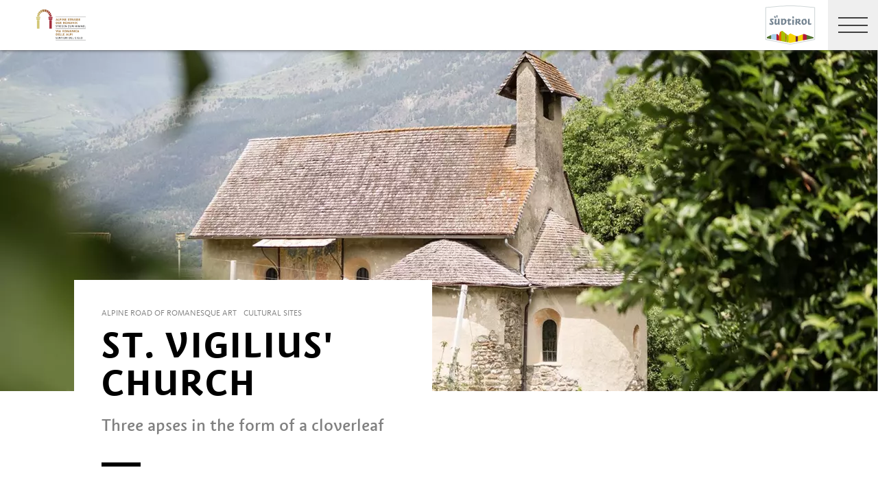

--- FILE ---
content_type: text/html; charset=utf-8
request_url: https://www.stiegenzumhimmel.it/en/alpine-road-of-romanesque-art/cultural-sites/11-st-vigilius-church.html
body_size: 28294
content:


<!DOCTYPE html>
<html lang="en" class="no-js">
<head id="Head1"><link rel="preconnect" href="https://www.googletagmanager.com"><link rel="dns-prefetch" href="https://www.googletagmanager.com"><link rel="preconnect" href="https://www.google-analytics.com"><link rel="dns-prefetch" href="https://www.google-analytics.com"><script>var dataLayer = window.dataLayer = window.dataLayer || [];</script><script type="text/javascript">(function(w,d,s,l,i){w[l]=w[l]||[];w[l].push({'gtm.start':new Date().getTime(),event:'gtm.js'});var f=d.getElementsByTagName(s)[0],j=d.createElement(s),dl=l!='dataLayer'?'&l='+l:'';j.async=true;j.src='https://www.googletagmanager.com/gtm.js?id=' + i + dl; f.parentNode.insertBefore(j, f);})(window,document,'script','dataLayer','GTM-5HB8PXC');</script><meta http-equiv="content-type" content="text/html; charset=utf-8" /><style type="text/css">.clearfix:before,.row:before,.clearfix:after,.row:after{content:" ";display:table}
.clearfix:after,.row:after{clear:both}.visible-print{display:none}/*! normalize.css v4.0.0 | MIT License | github.com/necolas/normalize.css */html{font-family:sans-serif;-ms-text-size-adjust:100%;-webkit-text-size-adjust:100%}
body{margin:0}article,aside,details,figcaption,figure,footer,header,main,menu,nav,section,summary{display:block}
audio,canvas,progress,video{display:inline-block}audio:not([controls]){display:none;height:0}
progress{vertical-align:baseline}template,[hidden]{display:none}a{background-color:transparent}
a:active,a:hover{outline-width:0}abbr[title]{border-bottom:0;text-decoration:underline;text-decoration:underline dotted}
b,strong{font-weight:inherit}b,strong{font-weight:bolder}dfn{font-style:italic}
mark{background-color:#ff0;color:#000}small{font-size:80%}sub,sup{font-size:75%;line-height:0;position:relative;vertical-align:baseline}
sub{bottom:-0.25em}sup{top:-0.5em}img{border-style:none}svg:not(:root){overflow:hidden}
code,kbd,pre,samp{font-family:monospace,monospace;font-size:1em}figure{margin:1em 40px}
hr{height:0;overflow:visible}button,input,select,textarea{font:inherit}optgroup{font-weight:bold}
button,input,select{overflow:visible}button,input,select,textarea{margin:0}
button,select{text-transform:none}button,[type=button],[type=reset],[type=submit]{cursor:pointer}
[disabled]{cursor:default}button,html [type=button],[type=reset],[type=submit]{-webkit-appearance:button}
button::-moz-focus-inner,input::-moz-focus-inner{border:0;padding:0}button:-moz-focusring,input:-moz-focusring{outline:1px dotted ButtonText}
fieldset{border:1px solid #c0c0c0;margin:0 2px;padding:.35em .625em .75em}
legend{color:inherit;display:table;max-width:100%;padding:0;white-space:normal}
textarea{overflow:auto}[type=checkbox],[type=radio]{padding:0}[type=number]::-webkit-inner-spin-button,[type=number]::-webkit-outer-spin-button{height:auto}
[type=search]{-webkit-appearance:textfield}[type=search]::-webkit-search-cancel-button,[type=search]::-webkit-search-decoration{-webkit-appearance:none}
@font-face{font-family:"KievitWebPro";src:url("/img/fonts/KievitWebPro.woff") format("woff");font-weight:400;font-style:normal;font-display:swap}
@font-face{font-family:"KievitWebPro";src:url("/img/fonts/KievitWebPro-Bold.woff") format("woff");font-weight:700;font-style:normal;font-display:swap}
@font-face{font-family:"KievitWebPro";src:url("/img/fonts/KievitWebPro-Ita.woff") format("woff");font-weight:400;font-style:italic;font-display:swap}
@font-face{font-family:"KievitWebPro";src:url("/img/fonts/KievitWebPro-Medi.woff") format("woff");font-weight:500;font-style:normal;font-display:swap}
@font-face{font-family:"KievitWebPro";src:url("/img/fonts/KievitWebPro-MediIta.woff") format("woff");font-weight:500;font-style:italic;font-display:swap}
@font-face{font-family:"SuedtirolNext";src:url("/img/fonts/SuedtirolNextTT.woff");src:url("/img/fonts/SuedtirolNextTT.woff2") format("woff2"),url("/img/fonts/SuedtirolNextTT.woff") format("woff"),url("/img/fonts/SuedtirolNextTT.svg") format("svg");font-weight:normal;font-style:normal;font-display:swap}
@font-face{font-family:"SuedtirolNext";src:url("/img/fonts/SuedtirolNextTT-Bold.woff");src:url("/img/fonts/SuedtirolNextTT-Bold.woff2") format("woff2"),url("/img/fonts/SuedtirolNextTT-Bold.woff") format("woff"),url("/img/fonts/SuedtirolNextTT-Bold.svg") format("svg");font-weight:bold;font-style:normal;font-display:swap}
html{-moz-box-sizing:border-box;-webkit-box-sizing:border-box;box-sizing:border-box;font-size:1em;font-size:1.375em;-webkit-tap-highlight-color:rgba(0,0,0,0)}
@media only screen and (max-width:667px){html{font-size:1.0625em}}*,*:before,*:after{-moz-box-sizing:inherit;-webkit-box-sizing:inherit;box-sizing:inherit}
body{font-family:"KievitWebPro","Helvetica Neue",Helvetica,Arial,sans-serif;line-height:1.563;color:#808080;background-color:#fff}
@media only screen and (max-width:667px){body{line-height:1.3529411765}}
p{margin:0 0 10px}input,button,select,textarea{font-family:inherit;font-size:inherit;line-height:inherit}
figure{margin:0}.fluid-image{max-width:100%;height:auto;display:block}#aspnetForm{position:relative;overflow:hidden}
.logo-meranerland{display:block;padding:.2727272727em 0 0 .9090909091em}
.svg-logo__text-1{fill:#77a2b5}.svg-logo__text-2{fill:#77915d}.svg-logo__text-3{fill:#7b7979}
.container{max-width:1064px;margin:0 auto;position:relative}@media only screen and (max-width:1124px){.container{margin-left:.9090909091em;margin-right:.9090909091em}
}.content.no-hero-image{margin-top:4.5454545455em}.anchor-offset{display:block;position:relative;top:-120px;visibility:hidden}
.placeholer-slide{text-align:center;background-color:#efefef;margin-bottom:.2272727273em;padding:4.5454545455em .9090909091em;overflow:hidden}
.button{display:inline-block;padding:0 1em;margin-bottom:0;font-size:.7272727273em;font-weight:normal;line-height:2.2;text-align:center;white-space:nowrap;vertical-align:middle;cursor:pointer;background-image:none;border:1px solid transparent;color:#808080;text-transform:uppercase;background-color:#fff;border-color:#878787;position:relative;text-decoration:none}
.button.disabled,.button[disabled]{pointer-events:none;cursor:not-allowed;filter:alpha(opacity=65);opacity:.65}
.button .icon{display:inline-block;font-size:1.375em;color:#fff}.button--primary{color:#fff;background-color:#77925e;border-color:#77925e}
.button--secondary{color:#fff;background-color:#b8c6a9;border-color:#b8c6a9}
.button--gray{color:#fff;background-color:#878787;border-color:#878787}.button--empty{color:#77925e;background-color:transparent;border-color:transparent}
.button--full{width:100%;padding-left:0;padding-right:0}.row__overflow{overflow:hidden}
[class*=col-]{width:100%;position:relative;min-height:1px;float:left}[class*=gutter-]>[class*=col-]{-moz-box-sizing:border-box;-webkit-box-sizing:border-box;box-sizing:border-box}
.col-1{width:8.3333333333%}.col-push-1{left:8.3333333333%}.col-pull-1{right:8.3333333333%}
.col-2{width:16.6666666667%}.col-push-2{left:16.6666666667%}.col-pull-2{right:16.6666666667%}
.col-3{width:25%}.col-push-3{left:25%}.col-pull-3{right:25%}.col-4{width:33.3333333333%}
.col-push-4{left:33.3333333333%}.col-pull-4{right:33.3333333333%}.col-5{width:41.6666666667%}
.col-push-5{left:41.6666666667%}.col-pull-5{right:41.6666666667%}.col-6{width:50%}
.col-push-6{left:50%}.col-pull-6{right:50%}.col-7{width:58.3333333333%}.col-push-7{left:58.3333333333%}
.col-pull-7{right:58.3333333333%}.col-8{width:66.6666666667%}.col-push-8{left:66.6666666667%}
.col-pull-8{right:66.6666666667%}.col-9{width:75%}.col-push-9{left:75%}.col-pull-9{right:75%}
.col-10{width:83.3333333333%}.col-push-10{left:83.3333333333%}.col-pull-10{right:83.3333333333%}
.col-11{width:91.6666666667%}.col-push-11{left:91.6666666667%}.col-pull-11{right:91.6666666667%}
.col-12{width:100%}.col-push-12{left:100%}.col-pull-12{right:100%}.gutter-10{margin-left:-10px;margin-right:-10px}
.gutter-10>[class*=col-]{padding-left:10px;padding-right:10px}.gutter-15{margin-left:-15px;margin-right:-15px}
.gutter-15>[class*=col-]{padding-left:15px;padding-right:15px}@media(max-width :1280px){.col-xlg-push-0{left:0}
.col-xlg-pull-0{right:0}.col-xlg-1{width:8.3333333333%}.col-xlg-push-1{left:8.3333333333%}
.col-xlg-pull-1{right:8.3333333333%}.col-xlg-2{width:16.6666666667%}.col-xlg-push-2{left:16.6666666667%}
.col-xlg-pull-2{right:16.6666666667%}.col-xlg-3{width:25%}.col-xlg-push-3{left:25%}
.col-xlg-pull-3{right:25%}.col-xlg-4{width:33.3333333333%}.col-xlg-push-4{left:33.3333333333%}
.col-xlg-pull-4{right:33.3333333333%}.col-xlg-5{width:41.6666666667%}.col-xlg-push-5{left:41.6666666667%}
.col-xlg-pull-5{right:41.6666666667%}.col-xlg-6{width:50%}.col-xlg-push-6{left:50%}
.col-xlg-pull-6{right:50%}.col-xlg-7{width:58.3333333333%}.col-xlg-push-7{left:58.3333333333%}
.col-xlg-pull-7{right:58.3333333333%}.col-xlg-8{width:66.6666666667%}.col-xlg-push-8{left:66.6666666667%}
.col-xlg-pull-8{right:66.6666666667%}.col-xlg-9{width:75%}.col-xlg-push-9{left:75%}
.col-xlg-pull-9{right:75%}.col-xlg-10{width:83.3333333333%}.col-xlg-push-10{left:83.3333333333%}
.col-xlg-pull-10{right:83.3333333333%}.col-xlg-11{width:91.6666666667%}.col-xlg-push-11{left:91.6666666667%}
.col-xlg-pull-11{right:91.6666666667%}.col-xlg-12{width:100%}.col-xlg-push-12{left:100%}
.col-xlg-pull-12{right:100%}.gutter-xlg-0{margin-left:0;margin-right:0}.gutter-xlg-0>[class*=col-]{padding-left:0;padding-right:0}
.gutter-xlg-10{margin-left:-10px;margin-right:-10px}.gutter-xlg-10>[class*=col-]{padding-left:10px;padding-right:10px}
.gutter-xlg-15{margin-left:-15px;margin-right:-15px}.gutter-xlg-15>[class*=col-]{padding-left:15px;padding-right:15px}
}@media(max-width :1024px){.col-lg-push-0{left:0}.col-lg-pull-0{right:0}
.col-lg-1{width:8.3333333333%}.col-lg-push-1{left:8.3333333333%}.col-lg-pull-1{right:8.3333333333%}
.col-lg-2{width:16.6666666667%}.col-lg-push-2{left:16.6666666667%}.col-lg-pull-2{right:16.6666666667%}
.col-lg-3{width:25%}.col-lg-push-3{left:25%}.col-lg-pull-3{right:25%}.col-lg-4{width:33.3333333333%}
.col-lg-push-4{left:33.3333333333%}.col-lg-pull-4{right:33.3333333333%}.col-lg-5{width:41.6666666667%}
.col-lg-push-5{left:41.6666666667%}.col-lg-pull-5{right:41.6666666667%}.col-lg-6{width:50%}
.col-lg-push-6{left:50%}.col-lg-pull-6{right:50%}.col-lg-7{width:58.3333333333%}
.col-lg-push-7{left:58.3333333333%}.col-lg-pull-7{right:58.3333333333%}.col-lg-8{width:66.6666666667%}
.col-lg-push-8{left:66.6666666667%}.col-lg-pull-8{right:66.6666666667%}.col-lg-9{width:75%}
.col-lg-push-9{left:75%}.col-lg-pull-9{right:75%}.col-lg-10{width:83.3333333333%}
.col-lg-push-10{left:83.3333333333%}.col-lg-pull-10{right:83.3333333333%}
.col-lg-11{width:91.6666666667%}.col-lg-push-11{left:91.6666666667%}.col-lg-pull-11{right:91.6666666667%}
.col-lg-12{width:100%}.col-lg-push-12{left:100%}.col-lg-pull-12{right:100%}
.gutter-lg-0{margin-left:0;margin-right:0}.gutter-lg-0>[class*=col-]{padding-left:0;padding-right:0}
.gutter-lg-10{margin-left:-10px;margin-right:-10px}.gutter-lg-10>[class*=col-]{padding-left:10px;padding-right:10px}
.gutter-lg-15{margin-left:-15px;margin-right:-15px}.gutter-lg-15>[class*=col-]{padding-left:15px;padding-right:15px}
}@media(max-width :768px){.col-md-push-0{left:0}.col-md-pull-0{right:0}.col-md-1{width:8.3333333333%}
.col-md-push-1{left:8.3333333333%}.col-md-pull-1{right:8.3333333333%}.col-md-2{width:16.6666666667%}
.col-md-push-2{left:16.6666666667%}.col-md-pull-2{right:16.6666666667%}.col-md-3{width:25%}
.col-md-push-3{left:25%}.col-md-pull-3{right:25%}.col-md-4{width:33.3333333333%}
.col-md-push-4{left:33.3333333333%}.col-md-pull-4{right:33.3333333333%}.col-md-5{width:41.6666666667%}
.col-md-push-5{left:41.6666666667%}.col-md-pull-5{right:41.6666666667%}.col-md-6{width:50%}
.col-md-push-6{left:50%}.col-md-pull-6{right:50%}.col-md-7{width:58.3333333333%}
.col-md-push-7{left:58.3333333333%}.col-md-pull-7{right:58.3333333333%}.col-md-8{width:66.6666666667%}
.col-md-push-8{left:66.6666666667%}.col-md-pull-8{right:66.6666666667%}.col-md-9{width:75%}
.col-md-push-9{left:75%}.col-md-pull-9{right:75%}.col-md-10{width:83.3333333333%}
.col-md-push-10{left:83.3333333333%}.col-md-pull-10{right:83.3333333333%}
.col-md-11{width:91.6666666667%}.col-md-push-11{left:91.6666666667%}.col-md-pull-11{right:91.6666666667%}
.col-md-12{width:100%}.col-md-push-12{left:100%}.col-md-pull-12{right:100%}
.gutter-md-0{margin-left:0;margin-right:0}.gutter-md-0>[class*=col-]{padding-left:0;padding-right:0}
.gutter-md-10{margin-left:-10px;margin-right:-10px}.gutter-md-10>[class*=col-]{padding-left:10px;padding-right:10px}
.gutter-md-15{margin-left:-15px;margin-right:-15px}.gutter-md-15>[class*=col-]{padding-left:15px;padding-right:15px}
}@media(max-width :667px){.col-sm-push-0{left:0}.col-sm-pull-0{right:0}.col-sm-1{width:8.3333333333%}
.col-sm-push-1{left:8.3333333333%}.col-sm-pull-1{right:8.3333333333%}.col-sm-2{width:16.6666666667%}
.col-sm-push-2{left:16.6666666667%}.col-sm-pull-2{right:16.6666666667%}.col-sm-3{width:25%}
.col-sm-push-3{left:25%}.col-sm-pull-3{right:25%}.col-sm-4{width:33.3333333333%}
.col-sm-push-4{left:33.3333333333%}.col-sm-pull-4{right:33.3333333333%}.col-sm-5{width:41.6666666667%}
.col-sm-push-5{left:41.6666666667%}.col-sm-pull-5{right:41.6666666667%}.col-sm-6{width:50%}
.col-sm-push-6{left:50%}.col-sm-pull-6{right:50%}.col-sm-7{width:58.3333333333%}
.col-sm-push-7{left:58.3333333333%}.col-sm-pull-7{right:58.3333333333%}.col-sm-8{width:66.6666666667%}
.col-sm-push-8{left:66.6666666667%}.col-sm-pull-8{right:66.6666666667%}.col-sm-9{width:75%}
.col-sm-push-9{left:75%}.col-sm-pull-9{right:75%}.col-sm-10{width:83.3333333333%}
.col-sm-push-10{left:83.3333333333%}.col-sm-pull-10{right:83.3333333333%}
.col-sm-11{width:91.6666666667%}.col-sm-push-11{left:91.6666666667%}.col-sm-pull-11{right:91.6666666667%}
.col-sm-12{width:100%}.col-sm-push-12{left:100%}.col-sm-pull-12{right:100%}
.gutter-sm-0{margin-left:0;margin-right:0}.gutter-sm-0>[class*=col-]{padding-left:0;padding-right:0}
.gutter-sm-10{margin-left:-10px;margin-right:-10px}.gutter-sm-10>[class*=col-]{padding-left:10px;padding-right:10px}
.gutter-sm-15{margin-left:-15px;margin-right:-15px}.gutter-sm-15>[class*=col-]{padding-left:15px;padding-right:15px}
}@media(max-width :414px){.col-xs-push-0{left:0}.col-xs-pull-0{right:0}.col-xs-1{width:8.3333333333%}
.col-xs-push-1{left:8.3333333333%}.col-xs-pull-1{right:8.3333333333%}.col-xs-2{width:16.6666666667%}
.col-xs-push-2{left:16.6666666667%}.col-xs-pull-2{right:16.6666666667%}.col-xs-3{width:25%}
.col-xs-push-3{left:25%}.col-xs-pull-3{right:25%}.col-xs-4{width:33.3333333333%}
.col-xs-push-4{left:33.3333333333%}.col-xs-pull-4{right:33.3333333333%}.col-xs-5{width:41.6666666667%}
.col-xs-push-5{left:41.6666666667%}.col-xs-pull-5{right:41.6666666667%}.col-xs-6{width:50%}
.col-xs-push-6{left:50%}.col-xs-pull-6{right:50%}.col-xs-7{width:58.3333333333%}
.col-xs-push-7{left:58.3333333333%}.col-xs-pull-7{right:58.3333333333%}.col-xs-8{width:66.6666666667%}
.col-xs-push-8{left:66.6666666667%}.col-xs-pull-8{right:66.6666666667%}.col-xs-9{width:75%}
.col-xs-push-9{left:75%}.col-xs-pull-9{right:75%}.col-xs-10{width:83.3333333333%}
.col-xs-push-10{left:83.3333333333%}.col-xs-pull-10{right:83.3333333333%}
.col-xs-11{width:91.6666666667%}.col-xs-push-11{left:91.6666666667%}.col-xs-pull-11{right:91.6666666667%}
.col-xs-12{width:100%}.col-xs-push-12{left:100%}.col-xs-pull-12{right:100%}
.gutter-xs-0{margin-left:0;margin-right:0}.gutter-xs-0>[class*=col-]{padding-left:0;padding-right:0}
.gutter-xs-10{margin-left:-10px;margin-right:-10px}.gutter-xs-10>[class*=col-]{padding-left:10px;padding-right:10px}
.gutter-xs-15{margin-left:-15px;margin-right:-15px}.gutter-xs-15>[class*=col-]{padding-left:15px;padding-right:15px}
}@media all and (max-width:1280px){.hidden-xlg{display:none!important}.visible-xlg{display:block!important}
}@media all and (max-width:1024px){.hidden-lg{display:none!important}.visible-lg{display:block!important}
}@media all and (max-width:768px){.hidden-md{display:none!important}.visible-md{display:block!important}
}@media all and (max-width:667px){.hidden-sm{display:none!important}.visible-sm{display:block!important}
}@media all and (max-width:414px){.hidden-xs{display:none!important}.visible-xs{display:block!important}
}a{color:#404040;text-decoration:underline}h1,h2,h3,h4,h5,h6,.h1,.h2,.h3,.h4,.h5,.h6,.title-big,.title-medium,.title-small{font-family:inherit;font-weight:500;line-height:1;color:inherit}
h1 small,h2 small,h3 small,h4 small,h5 small,h6 small,.h1 small,.h2 small,.h3 small,.h4 small,.h5 small,.h6 small,h1 .small,h2 .small,h3 .small,h4 .small,h5 .small,h6 .small,.h1 .small,.h2 .small,.h3 .small,.h4 .small,.h5 .small,.h6 .small,.title-big small,.title-medium small,.title-small small{font-weight:normal;line-height:1;color:rgb(153.5,153.5,153.5)}
h1,.h1,h2,.h2,h3,.h3,.title-big,.title-medium,.title-small{margin-top:20px;margin-bottom:10px}
h1 small,.h1 small,h2 small,.h2 small,h3 small,.h3 small,h1 .small,.h1 .small,h2 .small,.h2 .small,h3 .small,.h3 .small,.title-big small,.title-medium small,.title-small small{font-size:65%}
h4,.h4,h5,.h5,h6,.h6,.title-big,.title-medium,.title-small{margin-top:10px;margin-bottom:10px}
h4 small,.h4 small,h5 small,.h5 small,h6 small,.h6 small,h4 .small,.h4 .small,h5 .small,.h5 .small,h6 .small,.h6 .small,.title-big small,.title-medium small,.title-small small{font-size:75%}
h1,.h1{font-family:"SuedtirolNext","KievitWebPro","Helvetica Neue",Helvetica,Arial,sans-serif;font-size:2.5em;font-weight:bold;line-height:1;text-transform:uppercase;color:#000;letter-spacing:.05em;margin-top:.1818181818em;margin-bottom:.1818181818em}
@media(max-width:667px){h1,.h1{font-size:1.5882352941em}}h2,.h2,.title-italic{font-family:"SuedtirolNext","KievitWebPro","Helvetica Neue",Helvetica,Arial,sans-serif;font-size:1.4545454545em;color:#000;font-weight:400}
@media(max-width:667px){h2,.h2,.title-italic{font-size:1.1764705882em;line-height:1.15}
}.title-big{font-family:"SuedtirolNext","KievitWebPro","Helvetica Neue",Helvetica,Arial,sans-serif;font-size:2.2727272727em;font-weight:bold;line-height:1;letter-spacing:.05em;color:#000;text-transform:uppercase}
h3,.h3{font-family:"SuedtirolNext","KievitWebPro","Helvetica Neue",Helvetica,Arial,sans-serif;font-size:1.1818181818em;font-weight:400;line-height:1.1}
.title-medium{font-family:"SuedtirolNext","KievitWebPro","Helvetica Neue",Helvetica,Arial,sans-serif;font-size:1.1818181818em;color:#000;font-weight:700;text-transform:uppercase}
h4,.h4,.title-small{font-size:.8181818182em;font-weight:700}h5,.h5{font-size:.7272727273em}
h6,.h6{font-size:.5454545455em}small,.small{font-size:85%}.text-medium{font-size:.8181818182em}
.text-small{font-size:.7272727273em}.text-tiny{font-size:.5454545455em}.link-more{display:inline-block;text-transform:uppercase;font-size:.7272727273em;font-weight:700;color:#404040;line-height:1.5625;padding-left:2.5em;position:relative;text-decoration:none}
.link-more .icon{position:absolute;font-size:1.5625em;top:0;bottom:0;left:0;display:block}
.link-more .icon::before{display:block}.link-more:hover,.link-more:focus,.link-more:active{text-decoration:none;color:#77925e}
.link-more:hover .icon,.link-more:focus .icon,.link-more:active .icon{fill:#77925e}
.text-color{color:#77925e}.text-color-title{color:#000}.nav-main{position:fixed;top:0;left:0;right:0;pointer-events:none;z-index:1050;height:3.3181818182em}
.nav-main a{text-decoration:none}.nav-main__content{background-color:#fff;box-shadow:#404040 0 0 5px;height:3.3181818182em;float:left;pointer-events:auto}
@media(max-width:1280px){.nav-main__content{float:none}}.nav-main .logo-main-region{width:12.2727272727em;height:73px;text-align:center;background-color:#fff;float:left}
@media(max-width:667px){.nav-main .logo-main-region{height:56px}}@media(max-width:410px){.nav-main .logo-main-region{position:absolute;top:0;left:0;width:9.5454545455em;top:50%;-webkit-transform:translateY(-50%);-moz-transform:translateY(-50%);-ms-transform:translateY(-50%);-o-transform:translateY(-50%);transform:translateY(-50%)}
}.nav-main .logo-main-region__image{display:block;max-width:100%;height:auto}
.nav-main .logo-main-region__image--svg{height:100%;width:100%}.nav-main .logo-suedtirol{float:right;text-align:center;background-color:#fff;width:5em;height:3.3181818182em;padding:.3636363636em .3636363636em}
.nav-main .logo-suedtirol svg,.nav-main .logo-suedtirol img{display:block;width:100%;height:100%}
.nav-main__dropdown{list-style:none;padding:0;margin:0 200px 0 270px;white-space:nowrap}
@media(max-width:1280px){.nav-main__dropdown{position:absolute;top:3.3181818182em;right:0;margin:0;background-color:#fff;width:33.4%;height:100vh;padding-bottom:3.3181818182em;white-space:normal;-webkit-transform:translateX(100%);-moz-transform:translateX(100%);-ms-transform:translateX(100%);-o-transform:translateX(100%);transform:translateX(100%);-webkit-transition:-webkit-transform ease-in-out .3s;-moz-transition:-moz-transform ease-in-out .3s;transition:transform ease-in-out .3s;display:block}
}@media(max-width:1024px){.nav-main__dropdown{width:50%}}@media(max-width:550px){.nav-main__dropdown{width:100%}
}.nav-main__level-0{display:inline-block}@media(max-width:1280px){.nav-main__level-0{display:block}
}.nav-main .icon-mobile{display:none}@media(max-width:1280px){.nav-main .icon-mobile{display:block;position:absolute;top:0;bottom:0;right:0;background-color:#77925e;text-align:center;font-size:.7272727273em;padding:1.0625em 1.25em 1.0625em 1.875em;color:#fff;line-height:2;font-weight:normal;letter-spacing:0;width:95px}
.nav-main .icon-mobile__icon{display:block;font-size:1.25em;width:1.875em;position:absolute;top:50%;-webkit-transform:translateY(-50%);-moz-transform:translateY(-50%);-ms-transform:translateY(-50%);-o-transform:translateY(-50%);transform:translateY(-50%);left:0}
}.nav-main__menu-0{display:block;padding:1.5625em 1.25em;font-size:.7272727273em;text-transform:uppercase;font-weight:700;letter-spacing:.05em;line-height:1.4375;position:relative;text-decoration:none}
@media(max-width:1510px){.nav-main__menu-0{padding:1.5625em 1.25em 1.5625em .625em}
}@media(max-width:1460px){.nav-main__menu-0{padding:1.5625em .9375em 1.5625em .3125em;letter-spacing:0}
}@media(max-width:1345px){.nav-main__menu-0{font-size:.6363636364em;padding:1.7857142857em 1.0714285714em 1.7857142857em .3571428571em;letter-spacing:0}
}@media(max-width:1280px){.nav-main__menu-0{font-size:.9090909091em;padding:.75em 95px .75em 1em;background-color:#efefef;margin-bottom:2px;overflow:hidden;letter-spacing:.05em}
}.nav-main__menu-0 .icon{display:block;font-size:.625em;position:absolute;right:0;top:50%;fill:#878787;stroke:#878787;stroke-width:1;-webkit-transform:translateY(-50%);-moz-transform:translateY(-50%);-ms-transform:translateY(-50%);-o-transform:translateY(-50%);transform:translateY(-50%)}
@media(max-width:1280px){.nav-main__menu-0 .icon{display:none;width:5em;height:1.25em;-webkit-transform:translateY(-50%) rotate(-90deg);-moz-transform:translateY(-50%) rotate(-90deg);-ms-transform:translateY(-50%) rotate(-90deg);-o-transform:translateY(-50%) rotate(-90deg);transform:translateY(-50%) rotate(-90deg)}
}.nav-main__flyout-0{display:none}.button-mobile{display:none;width:3.3181818182em;height:3.3181818182em;background:#efefef;text-align:center;line-height:3.3181818182;float:right;position:relative;cursor:pointer;-webkit-transition:background-color ease-in-out .3s;-moz-transition:background-color ease-in-out .3s;transition:background-color ease-in-out .3s}
.button-mobile__middle{display:block;position:absolute;top:50%;left:.6818181818em;right:.6818181818em;-webkit-transform:translateY(-50%);-moz-transform:translateY(-50%);-ms-transform:translateY(-50%);-o-transform:translateY(-50%);transform:translateY(-50%);height:2px;background-color:#404040;-webkit-transition:opacity ease-in-out .3s;-moz-transition:opacity ease-in-out .3s;transition:opacity ease-in-out .3s}
.button-mobile::before{content:"";top:1.1363636364em;left:.6818181818em;right:.6818181818em;position:absolute;height:2px;background-color:#404040;-webkit-transition:all ease-in-out .3s;-moz-transition:all ease-in-out .3s;transition:all ease-in-out .3s}
.button-mobile::after{content:"";bottom:1.1363636364em;left:.6818181818em;right:.6818181818em;position:absolute;height:2px;background-color:#404040;-webkit-transition:all ease-in-out .3s;-moz-transition:all ease-in-out .3s;transition:all ease-in-out .3s}
.button-mobile__icon{display:block;position:absolute;top:50%;left:.6818181818em;right:.6818181818em;-webkit-transform:translateY(-50%);-moz-transform:translateY(-50%);-ms-transform:translateY(-50%);-o-transform:translateY(-50%);transform:translateY(-50%)}
.button-mobile__bar{display:block;height:2px;background-color:#404040;margin:7px 0}
.button-mobile .icon{display:block;width:100%;height:100%;fill:#000}@media all and (max-width:1280px){.button-mobile{display:block}
}.menu-mobile__back{display:none}.menu-mobile__menu-top{display:none}.menu-mobile__sidebar{display:none}
.menu-mobile__language{display:none}.menu-mobile__search{display:none}.nav-search-box{float:right;width:3.3181818182em;height:3.3181818182em}
@media(max-width:340px){.nav-search-box{width:2.7272727273em}}.nav-search-box .button-search{width:100%;height:3.3181818182em;overflow:hidden;cursor:pointer;position:relative;display:block}
@media(max-width:1280px){.nav-search-box .button-search{display:none}}.nav-search-box .button-search .icon{display:block;font-size:.8181818182em;color:#fff;position:absolute;bottom:.4545454545em;right:.4545454545em;z-index:2}
.nav-search-box .button-search::before{content:"";display:block;position:absolute;top:0;left:0;width:100%;height:100%;background-color:#808080;-webkit-transform:skewX(-45deg) translate(65%,15%);-moz-transform:skewX(-45deg) translate(65%,15%);-ms-transform:skewX(-45deg) translate(65%,15%);-o-transform:skewX(-45deg) translate(65%,15%);transform:skewX(-45deg) translate(65%,15%)}
.nav-search-box__container{display:none;position:absolute}.nav-main-region{background-color:#fff;box-shadow:#404040 0 0 5px;height:113px;-webkit-transform:translateY(0%);-moz-transform:translateY(0%);-ms-transform:translateY(0%);-o-transform:translateY(0%);transform:translateY(0%);right:0;pointer-events:auto}
@media(max-width:1280px){.nav-main-region{height:3.3181818182em}}.nav-main-region__spacer{height:113px}
@media(max-width:1280px){.nav-main-region__spacer{height:3.3181818182em}
}.nav-main-region .logo-region{width:12.2727272727em;text-align:center;background-color:#fff;float:left;height:5.1363636364em;padding:.3636363636em .9090909091em}
@media(max-width:1280px){.nav-main-region .logo-region{height:3.3181818182em}
}@media(max-width:414px){.nav-main-region .logo-region{width:6.1764705882em}
}.nav-main-region .logo-region__image{display:block;object-fit:contain;max-width:100%;max-height:100%;width:auto}
.dorf-tirol .nav-main-region .logo-region__image,.familienurlaubdorftirolherbst .nav-main-region .logo-region__image,.lp-dorftirol-herbst .nav-main-region .logo-region__image,.herbsturlaubdorftirol .nav-main-region .logo-region__image,.dorftirol-urlaubinsuedtirol .nav-main-region .logo-region__image,.sanfteswanderndorftirol .nav-main-region .logo-region__image,.lp-dorftirol .nav-main-region .logo-region__image,.familienurlaubdorftirol .nav-main-region .logo-region__image,.winterurlaubdorftirol .nav-main-region .logo-region__image,.vacanzeatirolo .nav-main-region .logo-region__image{transform:translateX(-0.9090909091em);max-width:163px}
.nav-main-region__menu-top{height:1.8181818182em;background-color:#878787;padding-left:12.9545454545em;position:relative;z-index:-1}
.mgm .nav-main-region__menu-top{background-color:#bb1a3b}.nav-main-region__menu-top .menu-top__menu-item{display:inline-block;font-size:.5454545455em;font-weight:700;text-transform:uppercase;line-height:1.5;padding:.9166666667em 1.25em;color:#efefef}
@media(max-width:1280px){.nav-main-region__menu-top{display:none}}.nav-main-region__menu-top .languages{position:absolute;right:30px;-webkit-transform:translateY(-50%);-moz-transform:translateY(-50%);-ms-transform:translateY(-50%);-o-transform:translateY(-50%);transform:translateY(-50%);top:50%}
.nav-main-region__menu-top .languages .link{color:#fff}.nav-main-region__menu-top .languages .separator{color:#fff}
.nav-main-region__dropdown{list-style:none;padding:0;margin:0 200px 0 270px;white-space:nowrap}
@media(max-width:1280px){.nav-main-region__dropdown{top:5.1363636364em}}
.nav-main-region__flyout-0{display:none}@media(max-width:1280px){.nav-main-region .nav-main__dropdown{top:3.3181818182em;padding-bottom:3.3181818182em}
}.nav-main-region .nav-search-box__container{top:5.1363636364em}@media(max-width:1280px){.nav-main-region .nav-search-box__container{top:3.3181818182em}
}@media(max-width:850px){.nav-main-microsite .logo-suedtirol{display:block}
}@media(max-width:435px){.nav-main-microsite .logo-suedtirol{display:none}
}.nav-main-microsite__level-0{position:relative}.nav-main-microsite__flyout-0{display:none}
.nav-main-microsite .menu-mobile__language .logo-suedtirol{display:none}
@media(max-width:435px){.nav-main-microsite .menu-mobile__language .logo-suedtirol{display:block}
}.languages{font-weight:700;font-size:12px;text-transform:uppercase}.languages .container{display:flex;justify-content:space-between;align-items:center;flex-wrap:wrap}
.languages .separator{margin:0 .4166666667em}.languages .link{text-decoration:none}
.languages .link:hover,.languages .linkfocus,.languages .link:active,.languages .link.active{color:#77925e;text-decoration:none}
.languages .link.active{color:#fff;text-decoration:underline}.base-slide{margin-bottom:4.5454545455em}
.base-slide__block{margin-top:2.2727272727em}.divider{margin-top:1.3636363636em}
.divider .container{padding-top:1.3636363636em}.divider .container::before{content:"";display:block;position:absolute;top:0;left:0;height:.2727272727em;width:2.5909090909em;background-color:#000}
.background{background-color:#efefef;padding:1.8181818182em 0;position:relative}
.background:after{background:inherit;bottom:0;content:"";display:block;height:50%;left:0;position:absolute;right:0;-webkit-transform:skewY(-1.5deg);-moz-transform:skewY(-1.5deg);-ms-transform:skewY(-1.5deg);-o-transform:skewY(-1.5deg);transform:skewY(-1.5deg);-webkit-transform-origin:100%;-moz-transform-origin:100%;-ms-transform-origin:100%;-o-transform-origin:100%;transform-origin:100%;z-index:-1}
.hgroup{margin-bottom:.9090909091em}.meran2000 .hero-image .badge{background-color:#064b6e}
.weihnachteninlana .nav-main-region__menu-top{background-color:#9b1236}.weihnachteninlana .hero-image .badge{background-color:#9b1236}
.weihnachteninlana .footer-infos__title{color:#9b1236}.ajax-container{position:relative}
.ajax-loading{display:none}.page-sidebar{position:fixed;right:.6818181818em;bottom:.6818181818em;z-index:999}
@media(max-width:667px){.page-sidebar{right:0;left:0;bottom:0;padding:.4545454545em 1.3636363636em;display:flex;justify-content:space-evenly}
.page-sidebar:before{background:inherit;top:-25%;content:"";display:block;height:150%;left:-2px;position:absolute;right:-2px;transform:skewY(-1.25deg);transform-origin:100%;z-index:-1;background-color:#efefef;border:solid 2px #fff}
}.page-sidebar-item{position:relative;height:2.5454545455em;display:block;margin-bottom:.2272727273em;text-decoration:none}
@media(max-width:1238px){.page-sidebar-item{font-size:.7272727273em}}.page-sidebar-item__icon{display:block;width:2.5454545455em;height:2.5454545455em;padding:.6818181818em;border:solid 1px #404040;border-radius:50%;background-color:#fff;position:absolute;top:0;right:0;z-index:2}
.page-sidebar-item__icon svg{display:block;width:100%;height:100%;fill:#404040}
.page-sidebar-item__icon .icon{display:block;color:#404040;font-size:1em}
@media(max-width:667px){.page-sidebar-item__icon .icon{font-size:30px}}.page-sidebar-item__icon .icon::before{display:block}
@media(max-width:667px){.page-sidebar-item__icon{border:0;background-color:transparent;padding:.1363636364em;position:static}
}.page-sidebar-item__text{font-size:.7272727273em;line-height:1;display:block;background-color:#404040;color:#fff;text-transform:uppercase;font-weight:700;text-decoration:none;position:absolute;top:50%;-webkit-transform:translateY(-50%);-moz-transform:translateY(-50%);-ms-transform:translateY(-50%);-o-transform:translateY(-50%);transform:translateY(-50%);right:1.75em;z-index:1;max-width:10px;overflow:hidden;-webkit-transition:max-width ease-in-out .6s;-moz-transition:max-width ease-in-out .6s;transition:max-width ease-in-out .6s}
@media(max-width:667px){.page-sidebar-item__text{max-width:none;font-size:1.25em;background-color:transparent;color:#404040;left:0;display:none}
}.page-sidebar-item__text-content{white-space:nowrap;display:block;padding:.5em 3.75em .5em 1.25em}
.page-sidebar-item:hover .page-sidebar-item__text{max-width:300px}.page-sidebar{position:fixed;right:.6818181818em;bottom:.6818181818em;z-index:999}
@media(max-width:667px){.page-sidebar{right:0;left:0;bottom:0;padding:.4545454545em 1.3636363636em;display:flex;justify-content:space-evenly}
.page-sidebar:before{background:inherit;top:-25%;content:"";display:block;height:150%;left:-2px;position:absolute;right:-2px;transform:skewY(-1.25deg);transform-origin:100%;z-index:-1;background-color:#efefef;border:solid 2px #fff}
}.page-sidebar-item{position:relative;height:2.5454545455em;display:block;margin-bottom:.2272727273em;text-decoration:none}
@media(max-width:1238px){.page-sidebar-item{font-size:.7272727273em}}.page-sidebar-item__icon{display:block;width:2.5454545455em;height:2.5454545455em;padding:.6818181818em;border:solid 1px #404040;border-radius:50%;background-color:#fff;position:absolute;top:0;right:0;z-index:2}
.page-sidebar-item__icon svg{display:block;width:100%;height:100%;fill:#404040}
.page-sidebar-item__icon .icon{display:block;color:#404040;font-size:1em}
@media(max-width:667px){.page-sidebar-item__icon .icon{font-size:30px}}.page-sidebar-item__icon .icon::before{display:block}
@media(max-width:667px){.page-sidebar-item__icon{border:0;background-color:transparent;padding:.1363636364em;position:static}
}.page-sidebar-item__text{font-size:.7272727273em;line-height:1;display:block;background-color:#404040;color:#fff;text-transform:uppercase;font-weight:700;text-decoration:none;position:absolute;top:50%;-webkit-transform:translateY(-50%);-moz-transform:translateY(-50%);-ms-transform:translateY(-50%);-o-transform:translateY(-50%);transform:translateY(-50%);right:1.75em;z-index:1;max-width:10px;overflow:hidden;-webkit-transition:max-width ease-in-out .6s;-moz-transition:max-width ease-in-out .6s;transition:max-width ease-in-out .6s}
@media(max-width:667px){.page-sidebar-item__text{max-width:none;font-size:1.25em;background-color:transparent;color:#404040;left:0;display:none}
}.page-sidebar-item__text-content{white-space:nowrap;display:block;padding:.5em 3.75em .5em 1.25em}
.page-sidebar-item:hover .page-sidebar-item__text{max-width:300px}.content-text-slide{margin-top:1.8181818182em;overflow:hidden}
.content-text-slide .container{position:relative;display:-webkit-box;display:-moz-box;display:box;display:-webkit-flex;display:-moz-flex;display:-ms-flexbox;display:flex;-webkit-box-align:start;-moz-box-align:start;box-align:start;-webkit-align-items:flex-start;-moz-align-items:flex-start;-ms-align-items:flex-start;-o-align-items:flex-start;align-items:flex-start;-ms-flex-align:start}
@media(max-width:1064px){.content-text-slide .container{-webkit-box-lines:multiple;-moz-box-lines:multiple;box-lines:multiple;-webkit-flex-wrap:wrap;-moz-flex-wrap:wrap;-ms-flex-wrap:wrap;flex-wrap:wrap}
}.content-text-slide img{max-width:100%;height:auto!important}.content-text-slide__content{flex-basis:100%;max-width:100%}
.content-text-item{position:relative}.content-text-item__author{margin-top:2.2727272727em}
.content-text-item.read-more{max-height:10.9090909091em;overflow:hidden;padding-bottom:2.9090909091em;-webkit-transition:max-height linear .6s;-moz-transition:max-height linear .6s;transition:max-height linear .6s;margin-top:1.8181818182em}
.content-text-item.read-more.first{margin-top:0}@media(max-width:667px){.content-text-item.read-more{max-height:10.4117647059em}
}.content-text-item.read-more .read-more__buttons{position:absolute;bottom:0;left:0;right:0;background-color:#fff;padding-top:1.3636363636em}
.background .content-text-item.read-more .read-more__buttons{background-color:#efefef}
.content-text-item.read-more .link-more{cursor:pointer;position:relative;padding-left:2em;text-decoration:none}
.content-text-item.read-more .link-more .icon{position:absolute;top:2px;left:0;display:block;font-size:1em;-webkit-transition:-webkit-transform ease-in .2s;-moz-transition:-moz-transform ease-in .2s;transition:transform ease-in .2s;-webkit-transform-origin:50%;-moz-transform-origin:50%;-ms-transform-origin:50%;-o-transform-origin:50%;transform-origin:50%;width:16px;height:16px}
.content-text-item.read-more .link-more .icon::before{display:block}.content-text-item.read-more.active{max-height:none}
.content-text-item.read-more.active .link-more .icon{-webkit-transform:rotate(180deg);-moz-transform:rotate(180deg);-ms-transform:rotate(180deg);-o-transform:rotate(180deg);transform:rotate(180deg)}
.content-text-item.text-narrow{margin:0 16.66667%}@media only screen and (max-width:768px){.content-text-item.text-narrow{margin:0}
}.content-text-item .first-letter{position:absolute;top:0;left:0;z-index:-1;font-size:15.9090909091em;line-height:.9;color:#efefef;font-weight:700;font-style:italic;-webkit-transform:translate(-50%,-0.1142857143em);-moz-transform:translate(-50%,-0.1142857143em);-ms-transform:translate(-50%,-0.1142857143em);-o-transform:translate(-50%,-0.1142857143em);transform:translate(-50%,-0.1142857143em)}
@media only screen and (max-width:768px){.content-text-item .first-letter{-webkit-transform:translate(-10%,-0.1142857143em);-moz-transform:translate(-10%,-0.1142857143em);-ms-transform:translate(-10%,-0.1142857143em);-o-transform:translate(-10%,-0.1142857143em);transform:translate(-10%,-0.1142857143em)}
}.content-text-item a{text-decoration:underline}.content-text-infobox{width:476px;flex-shrink:0;position:relative;top:-2.7272727273em;z-index:5;padding:2.2727272727em 100px 5.2272727273em 100px;color:#fff}
@media(max-width:1064px){.content-text-infobox{width:100%;overflow:hidden;top:0;margin-top:2.2727272727em}
}@media(max-width:667px){.content-text-infobox{padding-left:.9090909091em;padding-right:.9090909091em;padding-bottom:115px}
}.content-text-infobox.infobox-background::before{content:"";position:absolute;top:-100px;bottom:40px;z-index:-1;left:35px;right:35px;background-color:#808080;-webkit-transform:rotate(-9deg);-moz-transform:rotate(-9deg);-ms-transform:rotate(-9deg);-o-transform:rotate(-9deg);transform:rotate(-9deg)}
@media(max-width:1064px){.content-text-infobox.infobox-background::before{top:auto;bottom:21%;height:100%}
}@media(max-width:667px){.content-text-infobox.infobox-background::before{left:-100px;right:-100px}
}.content-text-infobox__title{color:#fff;margin:0 0 1.1538461538em}.content-text-infobox__desc{font-size:.8181818182em;margin-bottom:.8333333333em;line-height:1.2777777778}
.content-text-infobox__link{color:#fff}.content-text-infobox__link .icon{fill:#fff}
.content-text-infobox__link:hover{color:#fff}.content-text-infobox__link:hover .icon{fill:#fff}
.sitepath{margin:0 0 .4545454545em 0;font-size:.5454545455em;text-transform:uppercase}
.sitepath ol{list-style:none;margin:0;padding:0;overflow:hidden}.sitepath li{float:left;margin-right:.8333333333em}
.sitepath .item{display:block;text-decoration:none;color:#808080}.responsive-table{margin:1em 0;border-collapse:collapse}
@media(max-width:667px){.responsive-table{width:100%}}.responsive-table tr{border-top:1px solid #878787;border-bottom:1px solid #878787}
.responsive-table th{display:none}.responsive-table td{display:block;position:relative}
.responsive-table td:first-child{padding-top:.5em}.responsive-table td:last-child{padding-bottom:.5em}
.responsive-table td:before{content:attr(data-th) " ";width:45%;display:block;position:absolute;left:0}
@media(min-width:667px){.responsive-table td:before{display:none}}.responsive-table th,.responsive-table td{text-align:left}
@media(min-width:667px){.responsive-table th,.responsive-table td{display:table-cell;padding:.25em .5em}
.responsive-table th:first-child,.responsive-table td:first-child{padding-left:0}
.responsive-table th:last-child,.responsive-table td:last-child{padding-right:0}
}.responsive-table{color:#808080;overflow:hidden;font-size:.8181818182em}
.responsive-table tr{border-color:rgb(213.5,213.5,213.5)}.responsive-table th,.responsive-table td{margin:.5em 1em}
@media(min-width:667px){.responsive-table th,.responsive-table td{padding:.5em 1em!important}
}@media(max-width:667px){.responsive-table th,.responsive-table td{padding:.5em 1em .5em 50%!important}
}.responsive-table th,.responsive-table td:before{color:#000;line-height:1.2}
.background .responsive-table{background-color:#efefef}.survey-page-helpful__content{display:-webkit-box;display:-moz-box;display:box;display:-webkit-flex;display:-moz-flex;display:-ms-flexbox;display:flex;-webkit-box-pack:justify;-moz-box-pack:justify;box-pack:justify;-webkit-justify-content:space-between;-moz-justify-content:space-between;-ms-justify-content:space-between;-o-justify-content:space-between;justify-content:space-between;-ms-flex-pack:justify;-webkit-box-align:center;-moz-box-align:center;box-align:center;-webkit-align-items:center;-moz-align-items:center;-ms-align-items:center;-o-align-items:center;align-items:center;-ms-flex-align:center;-webkit-box-lines:multiple;-moz-box-lines:multiple;box-lines:multiple;-webkit-flex-wrap:wrap;-moz-flex-wrap:wrap;-ms-flex-wrap:wrap;flex-wrap:wrap}
.survey-page-helpful__content.hidden{display:none}.survey-page-helpful .button{font-size:.9090909091em}
.survey-page-helpful .feedback-button{-webkit-transition:all ease-in-out .3s;-moz-transition:all ease-in-out .3s;transition:all ease-in-out .3s}
.survey-page-helpful__confirm{padding:.9090909091em 1.8181818182em;background-color:#efefef;text-align:center;display:none}
.survey-page-helpful__confirm .icon{display:block;margin:0 auto .4545454545em auto;font-size:1.3636363636em;color:#77925e}
.survey-page-helpful__confirm.active{display:block}.survey-page-helpful__comment{display:block;width:100%;border:0;margin-bottom:.9090909091em;padding:.2272727273em}
.survey-page-helpful__comment-container.hidden{display:none}.survey-page-helpful__success-container{display:none}
.survey-page-helpful__success-container.active{display:block}.story-social-buttons__title{font-weight:700;color:#000}
.story-social-buttons__subtitle{font-size:.7272727273em}.story-social-buttons__content{padding:1.1363636364em 0;border-top:dotted 2px #878787;border-bottom:dotted 2px #878787}
.story-social-buttons__items{display:flex;flex-wrap:wrap;justify-content:space-between;overflow:hidden}
.story-social-buttons__item{height:2.6363636364em;display:flex;justify-content:flex-end;align-items:center}
.story-social-buttons__item .fb-share-button{height:28px}.story-social-buttons__item .twitter-share-button{height:28px;display:block}
.story-social-buttons__item .whatsapp-share-button{background-color:#25D366;color:#fff;font-size:13px;font-weight:500;line-height:1;text-decoration:none;display:flex;align-items:center;gap:5px;padding:5px 12px;border-radius:4px}
.story-social-buttons__item .whatsapp-share-button svg{fill:#fff}.story-social-buttons__button-position{margin-left:.4545454545em;line-height:1}
.story-social-buttons__likes{position:relative;padding-left:3.1818181818em;height:2.6363636364em;line-height:1}
.story-social-buttons__likes .icon{display:block;padding:.7272727273em;border:solid 1px #808080;color:#77925e;border-radius:50%;position:absolute;top:0;left:0}
.story-social-buttons__likes .icon::before{display:block}.story-social-buttons__likes .fb-like{height:28px;-webkit-transform:translateY(50%);-moz-transform:translateY(50%);-ms-transform:translateY(50%);-o-transform:translateY(50%);transform:translateY(50%)}
.content-text-slide{margin-top:1.8181818182em;overflow:hidden}.content-text-slide .container{position:relative;display:-webkit-box;display:-moz-box;display:box;display:-webkit-flex;display:-moz-flex;display:-ms-flexbox;display:flex;-webkit-box-align:start;-moz-box-align:start;box-align:start;-webkit-align-items:flex-start;-moz-align-items:flex-start;-ms-align-items:flex-start;-o-align-items:flex-start;align-items:flex-start;-ms-flex-align:start}
@media(max-width:1064px){.content-text-slide .container{-webkit-box-lines:multiple;-moz-box-lines:multiple;box-lines:multiple;-webkit-flex-wrap:wrap;-moz-flex-wrap:wrap;-ms-flex-wrap:wrap;flex-wrap:wrap}
}.content-text-slide img{max-width:100%;height:auto!important}.content-text-slide__content{flex-basis:100%;max-width:100%}
.content-text-item{position:relative}.content-text-item__author{margin-top:2.2727272727em}
.content-text-item.read-more{max-height:10.9090909091em;overflow:hidden;padding-bottom:2.9090909091em;-webkit-transition:max-height linear .6s;-moz-transition:max-height linear .6s;transition:max-height linear .6s;margin-top:1.8181818182em}
.content-text-item.read-more.first{margin-top:0}@media(max-width:667px){.content-text-item.read-more{max-height:10.4117647059em}
}.content-text-item.read-more .read-more__buttons{position:absolute;bottom:0;left:0;right:0;background-color:#fff;padding-top:1.3636363636em}
.background .content-text-item.read-more .read-more__buttons{background-color:#efefef}
.content-text-item.read-more .link-more{cursor:pointer;position:relative;padding-left:2em;text-decoration:none}
.content-text-item.read-more .link-more .icon{position:absolute;top:2px;left:0;display:block;font-size:1em;-webkit-transition:-webkit-transform ease-in .2s;-moz-transition:-moz-transform ease-in .2s;transition:transform ease-in .2s;-webkit-transform-origin:50%;-moz-transform-origin:50%;-ms-transform-origin:50%;-o-transform-origin:50%;transform-origin:50%;width:16px;height:16px}
.content-text-item.read-more .link-more .icon::before{display:block}.content-text-item.read-more.active{max-height:none}
.content-text-item.read-more.active .link-more .icon{-webkit-transform:rotate(180deg);-moz-transform:rotate(180deg);-ms-transform:rotate(180deg);-o-transform:rotate(180deg);transform:rotate(180deg)}
.content-text-item.text-narrow{margin:0 16.66667%}@media only screen and (max-width:768px){.content-text-item.text-narrow{margin:0}
}.content-text-item .first-letter{position:absolute;top:0;left:0;z-index:-1;font-size:15.9090909091em;line-height:.9;color:#efefef;font-weight:700;font-style:italic;-webkit-transform:translate(-50%,-0.1142857143em);-moz-transform:translate(-50%,-0.1142857143em);-ms-transform:translate(-50%,-0.1142857143em);-o-transform:translate(-50%,-0.1142857143em);transform:translate(-50%,-0.1142857143em)}
@media only screen and (max-width:768px){.content-text-item .first-letter{-webkit-transform:translate(-10%,-0.1142857143em);-moz-transform:translate(-10%,-0.1142857143em);-ms-transform:translate(-10%,-0.1142857143em);-o-transform:translate(-10%,-0.1142857143em);transform:translate(-10%,-0.1142857143em)}
}.content-text-item a{text-decoration:underline}.content-text-infobox{width:476px;flex-shrink:0;position:relative;top:-2.7272727273em;z-index:5;padding:2.2727272727em 100px 5.2272727273em 100px;color:#fff}
@media(max-width:1064px){.content-text-infobox{width:100%;overflow:hidden;top:0;margin-top:2.2727272727em}
}@media(max-width:667px){.content-text-infobox{padding-left:.9090909091em;padding-right:.9090909091em;padding-bottom:115px}
}.content-text-infobox.infobox-background::before{content:"";position:absolute;top:-100px;bottom:40px;z-index:-1;left:35px;right:35px;background-color:#808080;-webkit-transform:rotate(-9deg);-moz-transform:rotate(-9deg);-ms-transform:rotate(-9deg);-o-transform:rotate(-9deg);transform:rotate(-9deg)}
@media(max-width:1064px){.content-text-infobox.infobox-background::before{top:auto;bottom:21%;height:100%}
}@media(max-width:667px){.content-text-infobox.infobox-background::before{left:-100px;right:-100px}
}.content-text-infobox__title{color:#fff;margin:0 0 1.1538461538em}.content-text-infobox__desc{font-size:.8181818182em;margin-bottom:.8333333333em;line-height:1.2777777778}
.content-text-infobox__link{color:#fff}.content-text-infobox__link .icon{fill:#fff}
.content-text-infobox__link:hover{color:#fff}.content-text-infobox__link:hover .icon{fill:#fff}
.sitepath{margin:0 0 .4545454545em 0;font-size:.5454545455em;text-transform:uppercase}
.sitepath ol{list-style:none;margin:0;padding:0;overflow:hidden}.sitepath li{float:left;margin-right:.8333333333em}
.sitepath .item{display:block;text-decoration:none;color:#808080}.responsive-table{margin:1em 0;border-collapse:collapse}
@media(max-width:667px){.responsive-table{width:100%}}.responsive-table tr{border-top:1px solid #878787;border-bottom:1px solid #878787}
.responsive-table th{display:none}.responsive-table td{display:block;position:relative}
.responsive-table td:first-child{padding-top:.5em}.responsive-table td:last-child{padding-bottom:.5em}
.responsive-table td:before{content:attr(data-th) " ";width:45%;display:block;position:absolute;left:0}
@media(min-width:667px){.responsive-table td:before{display:none}}.responsive-table th,.responsive-table td{text-align:left}
@media(min-width:667px){.responsive-table th,.responsive-table td{display:table-cell;padding:.25em .5em}
.responsive-table th:first-child,.responsive-table td:first-child{padding-left:0}
.responsive-table th:last-child,.responsive-table td:last-child{padding-right:0}
}.responsive-table{color:#808080;overflow:hidden;font-size:.8181818182em}
.responsive-table tr{border-color:rgb(213.5,213.5,213.5)}.responsive-table th,.responsive-table td{margin:.5em 1em}
@media(min-width:667px){.responsive-table th,.responsive-table td{padding:.5em 1em!important}
}@media(max-width:667px){.responsive-table th,.responsive-table td{padding:.5em 1em .5em 50%!important}
}.responsive-table th,.responsive-table td:before{color:#000;line-height:1.2}
.background .responsive-table{background-color:#efefef}</style><script type="text/javascript" data-cookieconsent="ignore">var LoadedListener=new function(){var a=[],d=[];this.Add=function(b,c){d.hasOwnProperty(b)?c():a.push({a:c,b:b})};this.Loaded=function(b,c){d.hasOwnProperty(b)||(d[b]=!0,setTimeout(function(){a.forEach(function(a){a.b==b&&a.a()})},c))}},CssLoadedListener={Add:function(a){LoadedListener.Add("css",a)},Loaded:function(){LoadedListener.Loaded("css",100)}};</script><link rel="preload" href="/css/generator/202503131132/?4458382B615A626959333276367A44384C337072315A67324C4D4B786173322B6B39596C4E2B694C482F6E5553722B35394D423174513D3D" as="style" onload="this.rel='stylesheet'; if(document.documentElement.className.indexOf('css-loaded') == -1){document.documentElement.className += ' css-loaded'; CssLoadedListener.Loaded();}"><noscript><link rel="stylesheet" href="/css/generator/202503131132/?4458382B615A626959333276367A44384C337072315A67324C4D4B786173322B6B39596C4E2B694C482F6E5553722B35394D423174513D3D"></noscript><script type="text/javascript">(function(h){var d=function(d,e,n){function k(a){if(b.body)return a();setTimeout(function(){k(a)})}function f(){a.addEventListener&&a.removeEventListener("load",f);a.media=n||"all"}var b=h.document,a=b.createElement("link"),c;if(e)c=e;else{var l=(b.body||b.getElementsByTagName("head")[0]).childNodes;c=l[l.length-1]}var m=b.styleSheets;a.rel="stylesheet";a.href=d;a.media="only x";k(function(){c.parentNode.insertBefore(a,e?c:c.nextSibling)});var g=function(b){for(var c=a.href,d=m.length;d--;)if(m[d].href===c)return b();setTimeout(function(){g(b)})};a.addEventListener&&a.addEventListener("load",f);a.onloadcssdefined=g;g(f);return a};"undefined"!==typeof exports?exports.loadCSS=d:h.loadCSS=d})("undefined"!==typeof global?global:this);(function(a){if(a.loadCSS){var b=loadCSS.relpreload={};b.support=function(){try{return a.document.createElement("link").relList.supports("preload")}catch(f){return!1}};b.poly=function(){for(var b=a.document.getElementsByTagName("link"),d=0;d<b.length;d++){var c=b[d];"preload"===c.rel&&"style"===c.getAttribute("as")&&(a.loadCSS(c.href,c),c.rel=null)}};if(!b.support()){b.poly();var e=a.setInterval(b.poly,300);a.addEventListener&&a.addEventListener("load",function(){a.clearInterval(e); if(document.documentElement.className.indexOf("css-loaded") == -1){document.documentElement.className += ' css-loaded'; CssLoadedListener.Loaded();}});a.attachEvent&&a.attachEvent("onload",function(){a.clearInterval(e); if(document.documentElement.className.indexOf("css-loaded") == -1) {document.documentElement.className += ' css-loaded'; CssLoadedListener.Loaded();}})}}})(this);</script><meta name="dc.language" content="en-GB" /><meta name="dcterms.audience" content="all" /><meta name="dcterms.publisher" content="Consisto GmbH" /><meta name="generator" content="Consisto.CMS V4.7.0.0, SRVWEB02-20260118123300" /><meta name="p:domain_verify" content="b71ca2529937a030f4c454dd9327b7fb" /><meta name="p:domain_verify" content="06833b2601a9e97340c0707f8f5e7a1a" /><meta name="rating" content="general" /><meta name="robots" content="all" /><meta name="viewport" content="width=device-width, initial-scale=1" />
    <script data-cookieconsent="ignore">document.documentElement.className = document.documentElement.className.replace("no-js", "js");</script>
    
    <link rel="preconnect" href="https://secure.adnxs.com" /><link rel="dns-prefetch" href="https://secure.adnxs.com" /><link rel="preconnect" href="https://www.google.com" /><link rel="dns-prefetch" href="https://www.google.com" /><link rel="preconnect" href="https://www.google.it" /><link rel="dns-prefetch" href="https://www.google.it" /><link rel="preconnect" href="https://www.googleadservices.com" /><link rel="dns-prefetch" href="https://www.googleadservices.com" /><link rel="preload" href="/img/fonts/SuedtirolNextTT.woff2" as="font" type="font/woff2" crossorigin="" /><link rel="preload" href="/img/fonts/SuedtirolNextTT-Bold.woff2" as="font" type="font/woff2" crossorigin="" /><link rel="preload" href="/img/fonts/Flaticon.woff2" as="font" type="font/woff2" crossorigin="" /><link rel="preload" href="/img/fonts/KievitWebPro.woff" as="font" type="font/woff" crossorigin="" /><link rel="preload" href="/img/fonts/KievitWebPro-Bold.woff" as="font" type="font/woff" crossorigin="" /><link rel="preload" href="/img/fonts/KievitWebPro-Ita.woff" as="font" type="font/woff" crossorigin="" /><link rel="preload" href="/img/fonts/KievitWebPro-Medi.woff" as="font" type="font/woff" crossorigin="" /><link rel="preload" href="/img/fonts/KievitWebPro-MediIta.woff" as="font" type="font/woff" crossorigin="" />
    
    <script data-cookieconsent="ignore">document.createElement("picture");</script>
    <script data-cookieconsent="ignore" src="/app_common/java/plugins/picturefill/3.0.2/picturefill.js" async></script>
<link rel="apple-touch-icon" sizes="180x180" href="/img/favicons/alpinestrassederromanik/apple-touch-icon.png"><link rel="icon" type="image/png" href="/img/favicons/alpinestrassederromanik/favicon-32x32.png" sizes="32x32"><link rel="icon" type="image/png" href="/img/favicons/alpinestrassederromanik/favicon-16x16.png" sizes="16x16"><link rel="manifest" href="/img/favicons/alpinestrassederromanik/site.webmanifest"><link rel="mask-icon" href="/img/favicons/alpinestrassederromanik/safari-pinned-tab.svg" color="#5bbad5"><meta name="msapplication-TileColor" content="#ffc40d"><meta name="theme-color" content="#ffffff"><link rel="canonical" href="https://www.stiegenzumhimmel.it/en/alpine-road-of-romanesque-art/cultural-sites/11-st-vigilius-church.html" /><link href="/img/favicons/alpinestrassederromanik/favicon.ico" rel="icon" /><link href="https://www.stiegenzumhimmel.it/de/alpine-strasse-der-romanik/kulturstaetten/11-st-vigilius-church.html" rel="alternate" hreflang="de" /><link href="https://www.stiegenzumhimmel.it/de/alpine-strasse-der-romanik/kulturstaetten/11-st-vigilius-church.html" rel="alternate" hreflang="x-default" /><link href="https://www.sentierodelcielo.it/it/via-romanica-delle-alpi/luoghi-di-interesse-culturale/11-st-vigilius-church.html" rel="alternate" hreflang="it" /><link href="https://www.stiegenzumhimmel.it/en/alpine-road-of-romanesque-art/cultural-sites/11-st-vigilius-church.html" rel="alternate" hreflang="en" /><title>
	St. Vigilius' Church
</title><meta name="description" content="One of the oldest sacred structures in Vinschgau valley, South Tyrol, is the Romanesque St. Vigilius&#39; Church – also known as St. Blaise’s Church. ..." /></head>


<body>
        <!-- Google Tag Manager (noscript) -->
<noscript><iframe src="https://www.googletagmanager.com/ns.html?id=GTM-5HB8PXC" height="0" width="0" style="display:none;visibility:hidden" ></iframe ></noscript><!-- End Google Tag Manager (noscript) -->


    <!-- cc:baseform -->
<form name="aspnetForm" id="aspnetForm" method="post" enctype="multipart/form-data" action="/en/alpine-road-of-romanesque-art/cultural-sites/11-st-vigilius-church.html">
<div class="aspNetHidden">
<input type="hidden" name="__PAGEUNIQUEID" id="__PAGEUNIQUEID" value="$f7d0b717d2624c92831821254ec65501" />
<input type="hidden" name="__VIEWSTATE" id="__VIEWSTATE" value="/wEPaA8FDzhkZTU2OTU4MWNjZjc5MmT7aGEl7aL7bVP+V2gh6DhJ8A6L+g==" />
</div>

<div class="aspNetHidden">

	<input type="hidden" name="__VIEWSTATEGENERATOR" id="__VIEWSTATEGENERATOR" value="9FDABEA0" />
	<input type="hidden" name="__EVENTVALIDATION" id="__EVENTVALIDATION" value="/wEdAAKrnqc3XJzVnkvO/kWg2kJ0Faj9LeJINVfytjuLz9V63A8vyXNtzyAelba1RK4ZYT51haCo" />
</div>
        <!-- Properties: 199 -->
        

<div class="microsite alpinestrassederromanik">
    
    


<div class="page-header">
    

<!-- module:MicrositesMenu !-->
<div class="nav-main nav-main-region nav-main-microsite">
    <a class="logo-region" href="/en/alpine-road-of-romanesque-art.html">
        <img src="/media/c11e3433-4363-4821-9819-abf73d40a4cd/230x0/alpine-strasse-der-romantik-de-it.png" alt="Alpine Road of Romanesque Art" srcset="/media/c11e3433-4363-4821-9819-abf73d40a4cd/230x0/alpine-strasse-der-romantik-de-it.png 1x,/media/c11e3433-4363-4821-9819-abf73d40a4cd/460x0/alpine-strasse-der-romantik-de-it.png 2x" class="logo-region__image" width="230" height="96" />
    </a>
    <div class="nav-main-region__menu-top">
        
        

<!-- modules:languages -->
<div class="languages">
    <a class="link " href="/de/alpine-strasse-der-romanik/kulturstaetten/11-st-vigilius-church.html">de</a><span class="separator">//</span><a class="link " href="/it/via-romanica-delle-alpi/luoghi-di-interesse-culturale/11-st-vigilius-church.html">it</a><span class="separator">//</span><a class="link active" href="/en/alpine-road-of-romanesque-art/cultural-sites/11-st-vigilius-church.html">en</a>
</div>
<!-- /modules:languages -->
    </div>
    <div class="nav-main-region__content">
        <a id="ctl19_ctl01_ctl00_ButtonMobile" class="button-mobile">
            <span class="button-mobile__middle"></span>
        </a>
        <a href="https://suedtirol.info" id="ctl19_ctl01_ctl00_LogoSuedtirol" class="logo-suedtirol" target="_blank">
            
            <img src="/img/logo-suedtirol.svg" alt="Südtirol" />
        </a>
        



<div class="nav-search-box">
    <a class="button-search"><span class="icon fi flaticon-web"></span></a>
    <div class="nav-search-box__container">
        <div class="container">
        

<div class="ajax-loading ">
    <div class="ajax-loading__container">
        <div class="ajax-loading__bounce ajax-loading__bounce1"></div>
        <div class="ajax-loading__bounce ajax-loading__bounce2"></div>
        <div class="ajax-loading__bounce ajax-loading__bounce3"></div>
    </div>
</div>
            <input name="ctl19$ctl01$ctl00$ModuleSearchBox$FormSearchText" type="text" id="ctl19_ctl01_ctl00_ModuleSearchBox_FormSearchText" class="nav-search-box__input track-search custom-ajax" data-ajax-command="redirect" data-ajax-module="searchResult" data-ajax-container="search" data-ajax-parameter="searchtext" placeholder="Keyword" />
            
        </div>
    </div>
</div>

        <ul class="nav-main__dropdown" id="ContainerNavMain" onload="OnInitControl">
            
                        <li class="nav-main__level-0 nav-main-microsite__level-0">
                            <a href="https://www.stiegenzumhimmel.it/en/alpine-road-of-romanesque-art/cultural-sites.html" class="nav-main__menu-0 active" target="_self" >Cultural sites
                                
                            </a>
                            
                            
                        </li>
                    
                        <li class="nav-main__level-0 nav-main-microsite__level-0">
                            <a href="https://www.stiegenzumhimmel.it/en/alpine-road-of-romanesque-art/events.html" class="nav-main__menu-0 " target="_self" >Events
                                <span class="icon fi flaticon-arrows-1"></span>
                            </a>
                            <ul class="nav-main-microsite__flyout-0">
                                
                        <li class="nav-main__level-1 nav-main-microsite__level-1">
                            <a href="https://www.stiegenzumhimmel.it/en/alpine-road-of-romanesque-art/events/romanesque-days.html" class="nav-main__menu-1 nav-main-microsite__menu-1 " target="_self" >
                                Romanesque days
                            </a>
                            
                        </li>
                    
                            </ul>
                            
                        </li>
                    
                        <li class="nav-main__level-0 nav-main-microsite__level-0">
                            <a href="https://www.stiegenzumhimmel.it/en/alpine-road-of-romanesque-art/photo.html" class="nav-main__menu-0 " target="_self" >Photo
                                
                            </a>
                            
                            
                        </li>
                    
                        <li class="nav-main__level-0 nav-main-microsite__level-0">
                            <a href="https://www.stiegenzumhimmel.it/en/alpine-road-of-romanesque-art/info-contact.html" class="nav-main__menu-0 " target="_self" >Info & contact
                                <span class="icon fi flaticon-arrows-1"></span>
                            </a>
                            <ul class="nav-main-microsite__flyout-0">
                                
                        <li class="nav-main__level-1 nav-main-microsite__level-1">
                            <a href="https://www.stiegenzumhimmel.it/en/alpine-road-of-romanesque-art/info-contact/the-project.html" class="nav-main__menu-1 nav-main-microsite__menu-1 " target="_self" >
                                The project
                            </a>
                            
                        </li>
                    
                        <li class="nav-main__level-1 nav-main-microsite__level-1">
                            <a href="https://www.stiegenzumhimmel.it/en/alpine-road-of-romanesque-art/info-contact/the-romanesque.html" class="nav-main__menu-1 nav-main-microsite__menu-1 " target="_self" >
                                The Romanesque
                            </a>
                            
                        </li>
                    
                            </ul>
                            
                        </li>
                    
            
            
            <li class="menu-mobile__language">
                <a class="logo-suedtirol" target="_blank" href="https://www.suedtirol.info">
                    <img src="/img/logo-suedtirol.svg" alt="Südtirol" />
                </a>            
                

<!-- modules:languages -->
<div class="languages">
    <a class="link " href="/de/alpine-strasse-der-romanik/kulturstaetten/11-st-vigilius-church.html">de</a><span class="separator">//</span><a class="link " href="/it/via-romanica-delle-alpi/luoghi-di-interesse-culturale/11-st-vigilius-church.html">it</a><span class="separator">//</span><a class="link active" href="/en/alpine-road-of-romanesque-art/cultural-sites/11-st-vigilius-church.html">en</a>
</div>
<!-- /modules:languages -->
            </li>
        </ul>
    </div>
</div>
<div class="nav-main-region__spacer"></div>
<!-- /module:MicrositesMenu !-->
</div>
    

<!-- module:sidebar -->
<div class="page-sidebar hidden-print">
    
    
    
    
    
    
</div>
<!-- /module:sidebar -->
    <div class="microsites-content">
        

<!-- module:page builder -->
<div class="content ">
    


<!-- module: cultural-sites detail -->
<div class="cultural-sites-detail">
    <div class="story-header-slide">
        <div class="story-header">
            <div class="story-header__image-container">
                <picture>
                    <source  media="(min-width: 1281px) and (max-width: 1600px)"  srcset="/media/40c086e2-b6aa-4346-a798-aeb893f5bac2/1600_x_800/st-vigilius-church.webp" width="1600" height="800" type="image/webp" /><source  media="(min-width: 1281px) and (max-width: 1600px)"  srcset="/media/40c086e2-b6aa-4346-a798-aeb893f5bac2/1600_x_800/st-vigilius-church.jpg" width="1600" height="800"  />
                    <source  media="(min-width: 769px) and (max-width: 1280px)"  srcset="/media/40c086e2-b6aa-4346-a798-aeb893f5bac2/1280_x_700/st-vigilius-church.webp" width="1280" height="700" type="image/webp" /><source  media="(min-width: 769px) and (max-width: 1280px)"  srcset="/media/40c086e2-b6aa-4346-a798-aeb893f5bac2/1280_x_700/st-vigilius-church.jpg" width="1280" height="700"  />
                    <source  media="(min-width: 415px) and (max-width: 768px)"  srcset="/media/40c086e2-b6aa-4346-a798-aeb893f5bac2/768_x_600/st-vigilius-church.webp" width="768" height="600" type="image/webp" /><source  media="(min-width: 415px) and (max-width: 768px)"  srcset="/media/40c086e2-b6aa-4346-a798-aeb893f5bac2/768_x_600/st-vigilius-church.jpg" width="768" height="600"  />
                    <source  media="(max-width: 414px)"  srcset="/media/40c086e2-b6aa-4346-a798-aeb893f5bac2/414_x_500/st-vigilius-church.webp" width="414" height="500" type="image/webp" /><source  media="(max-width: 414px)"  srcset="/media/40c086e2-b6aa-4346-a798-aeb893f5bac2/414_x_500/st-vigilius-church.jpg" width="414" height="500"  />
                    <img class="story-header__image lazyload" src='/media/40c086e2-b6aa-4346-a798-aeb893f5bac2/1900_x_900/st-vigilius-church.jpg' width="1900" height="900" alt="St Vigilius Church" />
                </picture>
            </div>
            <div class="container">
                <div id="ctl19_ctl02_ctl00_ContainerHgroup" class="story-header__hgroup">
                    <div class="row gutter-10">
                        <div class="col-6 col-lg-8 col-sm-12">
                            <div class="story-header__hgroup-content">
                                

<!-- modules:sitePath -->
<nav aria-label="Breadcrumb" class="sitepath" id="sitepath">
    
            <ol itemscope itemtype="http://schema.org/BreadcrumbList">
        
            <li itemprop="itemListElement" itemscope itemtype="http://schema.org/ListItem">
                <a itemprop="item" class="item "  href="https://www.stiegenzumhimmel.it/en/alpine-road-of-romanesque-art.html" target="_self">
                    <span itemprop="name">Alpine Road of Romanesque Art</span>
                    <meta itemprop="position" content="1" />
                </a>
            </li>
        
            <li itemprop="itemListElement" itemscope itemtype="http://schema.org/ListItem">
                <a itemprop="item" class="item active" aria-current="page" href="https://www.stiegenzumhimmel.it/en/alpine-road-of-romanesque-art/cultural-sites.html" target="_self">
                    <span itemprop="name">Cultural sites</span>
                    <meta itemprop="position" content="2" />
                </a>
            </li>
        
            </ol>
        
</nav>
<!-- /modules:sitePath -->
                                <h1 class="story-header__title h1">
                                    St. Vigilius' Church
                                </h1>
                                <h2 id="ctl19_ctl02_ctl00_ContainerSubTitle" class="story-header__subtitle h3">
                                    Three apses in the form of a cloverleaf
                                </h2>
                            </div>
                        </div>
                    </div>
                </div>
            </div>
        </div>
    </div>
    <script>
        if (matchMedia("all and (min-width: 768px)").matches) {
            var reduce = 150;
            var menuSpacer = document.querySelector(".nav-main-region__spacer");
            if (menuSpacer) {
                reduce += menuSpacer.offsetHeight;
            }
            var height = window.innerHeight - reduce;
            var storyHeaderImages = document.querySelectorAll(".story-header__image-container");
            if (storyHeaderImages.length) {
                for (var j = 0; j < storyHeaderImages.length; j++) {
                    storyHeaderImages[j].style.height = height + "px";
                }
            
            }
            
        }
    </script>
    <div id="ctl19_ctl02_ctl00_ContainerDescription1" class="base-slide">
        <div class="container">
            <div class="content-text-item show-first-letter text-narrow">
                <div class="content-text-item__desc">
                    One of the oldest sacred structures in Vinschgau valley, South Tyrol, is the Romanesque St. Vigilius' Church &ndash; also known as St. Blaise&rsquo;s Church. Nestled among the orchards of Morter near Latsch/Laces, the church is just a short picturesque hike away.
                </div>
            </div>
        </div>
    </div>
    <div id="ctl19_ctl02_ctl00_ContainerImages" class="content-images-slide base-slide images-2">
        <div class="content-images-slide__container">
            <div class="row__overflow">
                <div class="row gutter-10">
                    
                            <div class="col-6 col-xs-12">
                                <picture>
                                    <source  media="(min-width: 769px)"  srcset="/media/961471a9-4b52-49d5-bb59-c2c9cba8c2f0/522_x_400/st-vigilius-church.webp" width="522" height="400" type="image/webp" /><source  media="(min-width: 769px)"  srcset="/media/961471a9-4b52-49d5-bb59-c2c9cba8c2f0/522_x_400/st-vigilius-church.jpg" width="522" height="400"  />
                                    <source  media="(min-width: 414px) and (max-width: 768px)"  srcset="/media/961471a9-4b52-49d5-bb59-c2c9cba8c2f0/345_x_270/st-vigilius-church.webp" width="345" height="270" type="image/webp" /><source  media="(min-width: 414px) and (max-width: 768px)"  srcset="/media/961471a9-4b52-49d5-bb59-c2c9cba8c2f0/345_x_270/st-vigilius-church.jpg" width="345" height="270"  />
                                    <source  media="(max-width: 414px)"  srcset="/media/961471a9-4b52-49d5-bb59-c2c9cba8c2f0/414_x_259/st-vigilius-church.webp" width="414" height="259" type="image/webp" /><source  media="(max-width: 414px)"  srcset="/media/961471a9-4b52-49d5-bb59-c2c9cba8c2f0/414_x_259/st-vigilius-church.jpg" width="414" height="259"  />
                                    <img class="content-images-slide__image item-0 lazyload" src='/media/961471a9-4b52-49d5-bb59-c2c9cba8c2f0/522_x_400/st-vigilius-church.jpg' width="522" height="400" alt="St Vigilius Church" />
                                </picture>
                            </div>
                        
                            <div class="col-6 col-xs-12">
                                <picture>
                                    <source  media="(min-width: 769px)"  srcset="/media/5d10fad2-909a-4eaa-a3e4-345f16e8cc2a/522_x_400/st-vigilius-church.webp" width="522" height="400" type="image/webp" /><source  media="(min-width: 769px)"  srcset="/media/5d10fad2-909a-4eaa-a3e4-345f16e8cc2a/522_x_400/st-vigilius-church.jpg" width="522" height="400"  />
                                    <source  media="(min-width: 414px) and (max-width: 768px)"  srcset="/media/5d10fad2-909a-4eaa-a3e4-345f16e8cc2a/345_x_270/st-vigilius-church.webp" width="345" height="270" type="image/webp" /><source  media="(min-width: 414px) and (max-width: 768px)"  srcset="/media/5d10fad2-909a-4eaa-a3e4-345f16e8cc2a/345_x_270/st-vigilius-church.jpg" width="345" height="270"  />
                                    <source  media="(max-width: 414px)"  srcset="/media/5d10fad2-909a-4eaa-a3e4-345f16e8cc2a/414_x_259/st-vigilius-church.webp" width="414" height="259" type="image/webp" /><source  media="(max-width: 414px)"  srcset="/media/5d10fad2-909a-4eaa-a3e4-345f16e8cc2a/414_x_259/st-vigilius-church.jpg" width="414" height="259"  />
                                    <img class="content-images-slide__image item-1 lazyload" src='/media/5d10fad2-909a-4eaa-a3e4-345f16e8cc2a/522_x_400/st-vigilius-church.jpg' width="522" height="400" alt="St Vigilius Church" />
                                </picture>
                            </div>
                        
                </div>
            </div>
            
        </div>
    </div>
    <div id="ctl19_ctl02_ctl00_ContainerDescription2" class="base-slide">
        <div class="container">
            <div class="content-text-item show-first-letter text-narrow">
                <div class="content-text-item__desc">
                    As the only three-conch structure in Tyrol, the church boasts a cloverleaf shape and a trio of apses that lend it a strangely Byzantine appearance. A line of text in the nave, which features a wooden ceiling, states that the church was consecrated on 29 September 1080 by the Bishop of Trento. The very name of St. Vigilius is testament to the fact that the church belonged to Trento in the diocese of Chur, as the Vinschgau region rarely celebrated him as a martyr and former Bishop of Trento. <br />
<br />
The chapel includes a belfry, choir gable, several round-arch windows and a stone framed pointed-arch gate with a round portal &ndash; and its facade is adorned by a crucifixion group dating from around 1400. Although few frescoes remain in the interior, the surviving works have been wonderfully restored.
                </div>
            </div>
        </div>
    </div>
    <div id="ctl19_ctl02_ctl00_ContainerOperationSchedules" class="base-slide">
        <div class="container">
            <div class="content-text-item text-narrow">
                <div class="content-text-item__desc">
                    
                </div>
            </div>
        </div>
    </div>
    <div class="page-footer">
        <div class="footer-infos">
            <div class="container">
                <div class="row gutter-10">
                    <div class="col-6 col-xs-12">
                        <div id="ctl19_ctl02_ctl00_ContainerFooterBox1" class="footer-infos__box-content">
                            <span class="title-medium">Opening times</span><br />
<br />
<strong>Opening times: <br />
</strong>all year - the key can be collected at the &ldquo;Hotel bei MARTIN's&rdquo;&nbsp;+39 047374 20 49<strong><br />
<br />
Guided tours </strong>in German and Italian: <br />
on request <strong><br />
<br />
Barrier-free: <br />
</strong>conditional<br />
<strong><br />
Car park: <br />
</strong>adjacent<strong> </strong>
                        </div>
                    </div>
                    <div class="col-6 col-xs-12">
                        <div id="ctl19_ctl02_ctl00_ContainerFooterBox2" class="footer-infos__box-content">
                            <span class="title-medium">Contact data<br />
</span><br />
Hotel bei MARTINS's<br />
Via Hofer 14<br />
39021 Morter<br />
Tel. +39 0473 742049<br />
<a title="info@beimartin.it" href="mailto:">info@beimartin.it</a><br />
<br />
Associazione Turistica di Laces-Martello <br />
<a title="www.latsch-martell.it" href="http://maps.vinschgau.net/en/?mapType=suedtirol_summer&amp;_ga=2.140108211.1849024837.1538374668-258704814.1533884299#resourceDetail,10511477" target="_blank">www.latsch-martell.it</a><br />
Tel. +39 0473 62 31 09<br />
                        </div>
                        <div class="social-icons">
                            
                            
                        </div>
                    </div>
                </div>
            
            </div>
        </div>
    </div>
    <div id="ctl19_ctl02_ctl00_ContainerGallery" class="base-slide divider galleries">
        <div class="container">
            <div class="hgroup">
                <div class="h1">
                    Impressions
                </div>
            </div>
        </div>
        <div class="gallery">
            <div class="flickity-carousel">
                
                        <div class="showcase-scroll-item gallery-item">
                            <picture>
                                <source   srcset="/media/40c086e2-b6aa-4346-a798-aeb893f5bac2/640x480/st-vigilius-church.webp" width="640" height="480" type="image/webp" /><source   srcset="/media/40c086e2-b6aa-4346-a798-aeb893f5bac2/640x480/st-vigilius-church.jpg" width="640" height="480"  />
                                <img src="/media/40c086e2-b6aa-4346-a798-aeb893f5bac2/64x48/st-vigilius-church.jpg" title="St Vigilius Church" width="640" height="480" class="gallery-item__image lazyload" />
                            </picture>
                        </div>
                    
                        <div class="showcase-scroll-item gallery-item">
                            <picture>
                                <source   srcset="/media/961471a9-4b52-49d5-bb59-c2c9cba8c2f0/640x480/st-vigilius-church.webp" width="640" height="480" type="image/webp" /><source   srcset="/media/961471a9-4b52-49d5-bb59-c2c9cba8c2f0/640x480/st-vigilius-church.jpg" width="640" height="480"  />
                                <img src="/media/961471a9-4b52-49d5-bb59-c2c9cba8c2f0/64x48/st-vigilius-church.jpg" title="St Vigilius Church" width="640" height="480" class="gallery-item__image lazyload" />
                            </picture>
                        </div>
                    
                        <div class="showcase-scroll-item gallery-item">
                            <picture>
                                <source   srcset="/media/5d10fad2-909a-4eaa-a3e4-345f16e8cc2a/640x480/st-vigilius-church.webp" width="640" height="480" type="image/webp" /><source   srcset="/media/5d10fad2-909a-4eaa-a3e4-345f16e8cc2a/640x480/st-vigilius-church.jpg" width="640" height="480"  />
                                <img src="/media/5d10fad2-909a-4eaa-a3e4-345f16e8cc2a/64x48/st-vigilius-church.jpg" title="St Vigilius Church" width="640" height="480" class="gallery-item__image lazyload" />
                            </picture>
                        </div>
                    
                        <div class="showcase-scroll-item gallery-item">
                            <picture>
                                <source   srcset="/media/9d8b7fec-3f89-410f-b1f0-56101697cd90/640x480/st-vigilius-church.webp" width="640" height="480" type="image/webp" /><source   srcset="/media/9d8b7fec-3f89-410f-b1f0-56101697cd90/640x480/st-vigilius-church.jpg" width="640" height="480"  />
                                <img src="/media/9d8b7fec-3f89-410f-b1f0-56101697cd90/64x48/st-vigilius-church.jpg" title="St Vigilius Church" width="640" height="480" class="gallery-item__image lazyload" />
                            </picture>
                        </div>
                    
            </div>
        </div>
    </div>
    <div id="ctl19_ctl02_ctl00_ContainerOtherCulturalSites" class="teaser-showcase-slide base-slide divider divider">
        <div class="container">
            <div class="hgroup">
                <div class="h1">Those sites might interest you as well</div>
                
            </div>
            <div class="row gutter-10">
                
                        <div class="col-4 col-sm-6 col-xs-12">
                            <a class="teaser-item" href="https://www.stiegenzumhimmel.it/en/alpine-road-of-romanesque-art/cultural-sites/8-st-margareth-s-church.html">
				                <picture>
                                     <source  media="(min-width: 668px)"  srcset="/media/e12502a6-adff-4198-bc0b-4eb09b83f338/340_x_230/st-margareth-church.webp" width="340" height="230" type="image/webp" /><source  media="(min-width: 668px)"  srcset="/media/e12502a6-adff-4198-bc0b-4eb09b83f338/340_x_230/st-margareth-church.jpg" width="340" height="230"  />
                                    <source  media="(min-width: 415px) and (max-width: 667px)"  srcset="/media/e12502a6-adff-4198-bc0b-4eb09b83f338/610_x_412/st-margareth-church.webp" width="610" height="412" type="image/webp" /><source  media="(min-width: 415px) and (max-width: 667px)"  srcset="/media/e12502a6-adff-4198-bc0b-4eb09b83f338/610_x_412/st-margareth-church.jpg" width="610" height="412"  />
                                    <source  media="(max-width: 414px)"  srcset="/media/e12502a6-adff-4198-bc0b-4eb09b83f338/357_x_120/st-margareth-church.webp" width="357" height="120" type="image/webp" /><source  media="(max-width: 414px)"  srcset="/media/e12502a6-adff-4198-bc0b-4eb09b83f338/357_x_120/st-margareth-church.jpg" width="357" height="120"  />
                                    <img src="/media/e12502a6-adff-4198-bc0b-4eb09b83f338/340_x_230/st-margareth-church.jpg" width="340" height="230" class="teaser-item__image lazyload" alt="St. Margareth Church" loading="lazy" />
				                </picture>
                                
                                <span class="teaser-item__hover-content">
                                    A Romanesque gem with a view over the Etschtal valley
                                </span>
                                <span class="teaser-item__name">St. Margareth's Church</span>
                            </a>
                        </div>
                    
                        <div class="col-4 col-sm-6 col-xs-12">
                            <a class="teaser-item" href="https://www.stiegenzumhimmel.it/en/alpine-road-of-romanesque-art/cultural-sites/16-st-johannes-parish-church.html">
				                <picture>
                                     <source  media="(min-width: 668px)"  srcset="/media/c5c5d154-946e-4e64-b0cd-3e84b4303bdd/340_x_230/st-johann-church.webp" width="340" height="230" type="image/webp" /><source  media="(min-width: 668px)"  srcset="/media/c5c5d154-946e-4e64-b0cd-3e84b4303bdd/340_x_230/st-johann-church.jpg" width="340" height="230"  />
                                    <source  media="(min-width: 415px) and (max-width: 667px)"  srcset="/media/c5c5d154-946e-4e64-b0cd-3e84b4303bdd/610_x_412/st-johann-church.webp" width="610" height="412" type="image/webp" /><source  media="(min-width: 415px) and (max-width: 667px)"  srcset="/media/c5c5d154-946e-4e64-b0cd-3e84b4303bdd/610_x_412/st-johann-church.jpg" width="610" height="412"  />
                                    <source  media="(max-width: 414px)"  srcset="/media/c5c5d154-946e-4e64-b0cd-3e84b4303bdd/357_x_120/st-johann-church.webp" width="357" height="120" type="image/webp" /><source  media="(max-width: 414px)"  srcset="/media/c5c5d154-946e-4e64-b0cd-3e84b4303bdd/357_x_120/st-johann-church.jpg" width="357" height="120"  />
                                    <img src="/media/c5c5d154-946e-4e64-b0cd-3e84b4303bdd/340_x_230/st-johann-church.jpg" width="340" height="230" class="teaser-item__image lazyload" alt="St. Johann Church" loading="lazy" />
				                </picture>
                                
                                <span class="teaser-item__hover-content">
                                    The marble church of Laas/Lasa
                                </span>
                                <span class="teaser-item__name">St. Johannes’ Parish Church</span>
                            </a>
                        </div>
                    
                        <div class="col-4 col-sm-6 col-xs-12">
                            <a class="teaser-item" href="https://www.stiegenzumhimmel.it/en/alpine-road-of-romanesque-art/cultural-sites/23-st-veit-s-church.html">
				                <picture>
                                     <source  media="(min-width: 668px)"  srcset="/media/ae9f3918-d002-48bc-8aff-69d0fcb98383/340_x_230/st-veit-church.webp" width="340" height="230" type="image/webp" /><source  media="(min-width: 668px)"  srcset="/media/ae9f3918-d002-48bc-8aff-69d0fcb98383/340_x_230/st-veit-church.jpg" width="340" height="230"  />
                                    <source  media="(min-width: 415px) and (max-width: 667px)"  srcset="/media/ae9f3918-d002-48bc-8aff-69d0fcb98383/610_x_412/st-veit-church.webp" width="610" height="412" type="image/webp" /><source  media="(min-width: 415px) and (max-width: 667px)"  srcset="/media/ae9f3918-d002-48bc-8aff-69d0fcb98383/610_x_412/st-veit-church.jpg" width="610" height="412"  />
                                    <source  media="(max-width: 414px)"  srcset="/media/ae9f3918-d002-48bc-8aff-69d0fcb98383/357_x_120/st-veit-church.webp" width="357" height="120" type="image/webp" /><source  media="(max-width: 414px)"  srcset="/media/ae9f3918-d002-48bc-8aff-69d0fcb98383/357_x_120/st-veit-church.jpg" width="357" height="120"  />
                                    <img src="/media/ae9f3918-d002-48bc-8aff-69d0fcb98383/340_x_230/st-veit-church.jpg" width="340" height="230" class="teaser-item__image lazyload" alt="St. Veit Church" loading="lazy" />
				                </picture>
                                
                                <span class="teaser-item__hover-content">
                                    The church on the Tartscher Bichl hill
                                </span>
                                <span class="teaser-item__name">St. Veit's Church</span>
                            </a>
                        </div>
                    
            </div>
        </div>
    </div>
    
<!-- module:story social buttons slide -->
<!-- Load Facebook SDK for JavaScript -->
<div id="fb-root"></div>
<script>(function(d, s, id) {
  var js, fjs = d.getElementsByTagName(s)[0];
  if (d.getElementById(id)) return;
  js = d.createElement(s); js.id = id;
  js.src = 'https://connect.facebook.net/en_EN/sdk.js#xfbml=1&version=v3.0';
  fjs.parentNode.insertBefore(js, fjs);
}(document, 'script', 'facebook-jssdk'));</script>
<script>window.twttr = (function(d, s, id) {
  var js, fjs = d.getElementsByTagName(s)[0],
    t = window.twttr || {};
  if (d.getElementById(id)) return t;
  js = d.createElement(s);
  js.id = id;
  js.src = "https://platform.twitter.com/widgets.js";
  fjs.parentNode.insertBefore(js, fjs);

  t._e = [];
  t.ready = function(f) {
    t._e.push(f);
  };

  return t;
}(document, "script", "twitter-wjs"));</script>


<!-- module:survey page helpful slide https://www.stiegenzumhimmel.it/en/alpine-road-of-romanesque-art/cultural-sites/11-st-vigilius-church.html -->


<div class="survey-page-helpful base-slide page-slide hidden-print"  data-slide="survey-page-helpful" data-url="%[base64]"> 
    <div class="container" >
        <div class="survey-page-helpful__content content-text-item text-narrow">
            <div class="survey-page-helpful__question title-medium">
                Did you find this content helpful?
            </div>
            <div class="survey-page-helpful__buttons">
                <button class="button button--border feedback-button feedback-button__yes" value="yes" type="button">
                    Yes</button>
                <button class="button button--border feedback-button feedback-button__no" value="no" type="button">
                    No</button>
            </div>
        </div>
        <div class="survey-page-helpful__confirm content-text-item text-narrow">
            <span class="icon fi flaticon-signs"></span>
            <div class="survey-page-helpful__title title-medium">Thank you very much for your feedback!</div>
            <div class="survey-page-helpful__comment-container">
                <textarea class="survey-page-helpful__comment" rows="1" placeholder="We are looking forward to your comment!" ></textarea>
                <div class="survey-page-helpful__input-block">
                    <input type="checkbox" id="inputreply" class="survey-page-helpful__reply check-send" />
                    <label for="inputreply">I have a specific question. Please answer me in an email.</label>
                    
                    <div class="survey-page-helpful__additional">
                            <label class="survey-page-helpful__input-desc">Email</label> 
                            <input type="email" class="survey-page-helpful__input survey-page-helpful__email check-send" />
                        
                        <div>
                            <input type="checkbox" id="inputprivacy" class="survey-page-helpful__privacy check-send" />
                            <label for="inputprivacy">I have read and agree with the &nbsp;<a class="fancybox-iframe" href="/pages/popup.aspx?lang=en&amp;page=privacy&amp;siteid=3d57b582-b35e-44be-96d3-f58d8a75e366" title="Privacy" target="_top">privacy policy</a>.</label>
                        </div>
                    </div>
                </div>
                <div class="survey-page-helpful__buttons">
                    <button class="button button--border survey-page-helpful__button-send" type="button">
                        Send</button>
                </div>
            </div>
            <div class="survey-page-helpful__success-container">
                <div class="title-medium">Thank you!</div>
            </div>
        </div>
        <div class="survey-page-helpful__result content-text-item text-narrow">
        </div>
    </div>
</div>
<!-- /module:survey page helpful slide -->
<div class="story-social-buttons base-slide page-slide hidden-print"  data-slide="storysocialbuttons">
    <div id="ctl19_ctl02_ctl00_ctl00_ContainerHgroup" class="container">
        <div class="story-social-buttons__content">
            <div class="content-text-item text-narrow">
                <div class="hgroup">
                    <div class="story-social-buttons__title">Let your friends participate ...</div>
                    <div id="ctl19_ctl02_ctl00_ctl00_ContainerSubTitle" class="story-social-buttons__subtitle">Share the whole story or only part of it, let your friends know what inspires you!</div>
                </div>
                <div class="story-social-buttons__items">
                    <div class="story-social-buttons__item">
                        <div class="story-social-buttons__likes">
                            <span class="icon fi flaticon-signs"></span>
                            <div class="fb-like" data-href="/en/alpine-road-of-romanesque-art/cultural-sites/11-st-vigilius-church.html" data-layout="standard" data-action="like" data-size="large" data-show-faces="false" data-share="false" data-colorscheme="light"></div>
                        </div>
                    </div>
                    <div class="story-social-buttons__item">
                        <div class="story-social-buttons__button-position">
                            <div class="fb-share-button" data-href="/en/alpine-road-of-romanesque-art/cultural-sites/11-st-vigilius-church.html" data-layout="button" data-size="large" data-mobile-iframe="true"><a target="_blank" href="https://www.facebook.com/sharer/sharer.php?u=/en/alpine-road-of-romanesque-art/cultural-sites/11-st-vigilius-church.html" class="fb-xfbml-parse-ignore">Teilen</a></div>
                        </div>
                        <div class="story-social-buttons__button-position">
                            <a class="twitter-share-button" href="https://twitter.com/intent/tweet" data-size="large">Tweet</a>
                        </div>
                        <div class="story-social-buttons__button-position">
                            <a class="whatsapp-share-button" href="https://wa.me/?text=https%3a%2f%2fwww.stiegenzumhimmel.it%2fen%2falpine-road-of-romanesque-art%2fcultural-sites%2f11-st-vigilius-church.html" data-size="large">
                                <svg height="18px" width="18px"  viewBox="-23 -21 682 682.66669"xmlns="http://www.w3.org/2000/svg" id="fi_1384023"><path d="m544.386719 93.007812c-59.875-59.945312-139.503907-92.9726558-224.335938-93.007812-174.804687 0-317.070312 142.261719-317.140625 317.113281-.023437 55.894531 14.578125 110.457031 42.332032 158.550781l-44.992188 164.335938 168.121094-44.101562c46.324218 25.269531 98.476562 38.585937 151.550781 38.601562h.132813c174.785156 0 317.066406-142.273438 317.132812-317.132812.035156-84.742188-32.921875-164.417969-92.800781-224.359376zm-224.335938 487.933594h-.109375c-47.296875-.019531-93.683594-12.730468-134.160156-36.742187l-9.621094-5.714844-99.765625 26.171875 26.628907-97.269531-6.269532-9.972657c-26.386718-41.96875-40.320312-90.476562-40.296875-140.28125.054688-145.332031 118.304688-263.570312 263.699219-263.570312 70.40625.023438 136.589844 27.476562 186.355469 77.300781s77.15625 116.050781 77.132812 186.484375c-.0625 145.34375-118.304687 263.59375-263.59375 263.59375zm144.585938-197.417968c-7.921875-3.96875-46.882813-23.132813-54.148438-25.78125-7.257812-2.644532-12.546875-3.960938-17.824219 3.96875-5.285156 7.929687-20.46875 25.78125-25.09375 31.066406-4.625 5.289062-9.242187 5.953125-17.167968 1.984375-7.925782-3.964844-33.457032-12.335938-63.726563-39.332031-23.554687-21.011719-39.457031-46.960938-44.082031-54.890626-4.617188-7.9375-.039062-11.8125 3.476562-16.171874 8.578126-10.652344 17.167969-21.820313 19.808594-27.105469 2.644532-5.289063 1.320313-9.917969-.664062-13.882813-1.976563-3.964844-17.824219-42.96875-24.425782-58.839844-6.4375-15.445312-12.964843-13.359374-17.832031-13.601562-4.617187-.230469-9.902343-.277344-15.1875-.277344-5.28125 0-13.867187 1.980469-21.132812 9.917969-7.261719 7.933594-27.730469 27.101563-27.730469 66.105469s28.394531 76.683594 32.355469 81.972656c3.960937 5.289062 55.878906 85.328125 135.367187 119.648438 18.90625 8.171874 33.664063 13.042968 45.175782 16.695312 18.984374 6.03125 36.253906 5.179688 49.910156 3.140625 15.226562-2.277344 46.878906-19.171875 53.488281-37.679687 6.601563-18.511719 6.601563-34.375 4.617187-37.683594-1.976562-3.304688-7.261718-5.285156-15.183593-9.253906zm0 0" fill-rule="evenodd"></path></svg>
                                <span>Share</span></a>
                        </div>
                    </div>
                </div>
            </div>
            
        </div>
    </div>
</div>
<!-- /module:story social buttons slide -->
</div>

<!-- /module: cultural-sites detail -->
</div>
<!-- /module:page builder -->
        


<div class="page-footer microsite-footer">
    <div class="footer-infos">
        <div class="container">
            <div class="row gutter-10">
                <div class="col-4 col-xs-12">
                    <div class="footer-infos__box">
                        <div class="footer-infos__title">IDM Südtirol - Alto Adige</div>
                        <div>Pfarrplatz 11</div>
                        <div>39100 Bozen/Bolzano</div>
                        
                        
                    </div>
                </div>
                <div class="col-4 col-xs-12">
                    <div id="ctl19_ctl03_ContainerFooterBox1" class="footer-infos__box">
                        <div class="footer-infos__title"></div>
                        
                    </div>
                </div>
                <div class="col-4 col-xs-12">
                    <div id="ctl19_ctl03_ContainerFooterBox2" class="footer-infos__box">
                        <div class="footer-infos__title"></div>
                        
                    </div>
                </div>
            </div>
            
        </div>
    </div>
    <div class="microsite-footer__bottom">
        <div class="container">
            <div class="footer-infos__bottom">
                    <div class="footer-contacts footer-infos__bottom-box">
                        
                        <a href="mailto:info@stiegenzumhimmel.it" id="ctl19_ctl03_LinkEmail" class="footer-contacts__email" data-gtm-category="Footer" data-gtm-action="footer-email" data-gtm-label="Alpine Straße der Romanik">info@stiegenzumhimmel.it</a>
                    </div>
                    <div class="footer-menu footer-infos__bottom-box">
                        <div class="social-icons">
                           
                            
                            
                            
                        </div>
                        

<!-- module:footer menu !-->

            
                <a href="https://www.stiegenzumhimmel.it/en/alpine-road-of-romanesque-art/privacy.html" class="footer-menu__item " target="_self" >Privacy</a>
                
        &nbsp;|&nbsp;
                <a href="https://www.stiegenzumhimmel.it/en/alpine-road-of-romanesque-art/legal-notice.html" class="footer-menu__item " target="_self" >Legal Notice</a>
                
        
        
<!-- /module:footer menu !-->
                        &nbsp;|&nbsp;UID IT02521490215
                    </div>
                </div>
        </div>
    </div>
    
    
    <div class="footer-languages">
        <div class="container">
            <a class="logo-consisto" href="https://www.consisto.it" target="_blank" title="Webdesign Agentur Südtirol">Webdesign Agentur Südtirol</a>
            

<!-- modules:languages -->
<div class="languages">
    <a class="link " href="/de/alpine-strasse-der-romanik/kulturstaetten/11-st-vigilius-church.html">de</a><span class="separator">//</span><a class="link " href="/it/via-romanica-delle-alpi/luoghi-di-interesse-culturale/11-st-vigilius-church.html">it</a><span class="separator">//</span><a class="link active" href="/en/alpine-road-of-romanesque-art/cultural-sites/11-st-vigilius-church.html">en</a>
</div>
<!-- /modules:languages -->
        </div>
    </div>
</div>
    </div>
</div>
        

<!-- modules:galleryBase !-->
<div class="pswp hidden-print" tabindex="-1" role="dialog" aria-hidden="true">
    <div class="pswp__bg"></div>
    <div class="pswp__scroll-wrap">
 
        <div class="pswp__container">
            <div class="pswp__item"></div>
            <div class="pswp__item"></div>
            <div class="pswp__item"></div>
        </div>
 
        <div class="pswp__ui pswp__ui--hidden">
            <div class="pswp__top-bar">
                <div class="pswp__counter"></div>
                <a href="#" onclick="return false;" class="pswp__button pswp__button--close" title="Close (Esc)"></a>
                <a href="#" onclick="return false;" class="pswp__button pswp__button--share" title="Share"></a>
                <a href="#" onclick="return false;" class="pswp__button pswp__button--fs" title="Toggle fullscreen"></a>
                <a href="#" onclick="return false;" class="pswp__button pswp__button--zoom" title="Zoom in/out"></a>
                <div class="pswp__preloader">
                    <div class="pswp__preloader__icn">
                        <div class="pswp__preloader__cut">
                        <div class="pswp__preloader__donut"></div>
                        </div>
                    </div>
                </div>
            </div>
            <div class="pswp__share-modal pswp__share-modal--hidden pswp__single-tap">
                <div class="pswp__share-tooltip"></div> 
            </div>
            <a href="#" onclick="return false;" class="pswp__button pswp__button--arrow--left" title="Previous (arrow left)">
            </a>
            <a href="#" onclick="return false;" class="pswp__button pswp__button--arrow--right" title="Next (arrow right)">
            </a>
            <div class="pswp__caption">
                <div class="pswp__caption__center"></div>
            </div>
        </div>
    </div>
</div>
<!-- /modules:galleryBase !-->
        <script type="application/ld+json">
            {
                "@context": "http://schema.org",
                "@type": "Organization", 
                "url": "https://www.stiegenzumhimmel.it/en/alpine-road-of-romanesque-art.html",
                "contactPoint": [{
                    "@type": "ContactPoint",
                    "telephone": "",
                    "email": "info@stiegenzumhimmel.it",
                    "contactType" : "customer support"
                }],
                "logo": "https://www.stiegenzumhimmel.it/media/c11e3433-4363-4821-9819-abf73d40a4cd/alpine-strasse-der-romantik-de-it.png",
                "name": "Alpine Road of Romanesque Art"
            }
        </script>
        <script type="application/ld+json">{"@context":"https://schema.org","@type":"WebSite","name":"Alpine Road of Romanesque Art","url":"https://www.stiegenzumhimmel.it/en/alpine-road-of-romanesque-art/cultural-sites.html?3-kloster-st-johann-in-muestair","inLanguage":"en"}</script>
        
        
    </form><script>var __ajax_lang='en';var __ajax_site='3d57b582-b35e-44be-96d3-f58d8a75e366';var __ajax_domain='merano-suedtirol.it';var __ajax_isPostback='false';</script>
<script type="text/javascript" src="/scripts/en/202512191031/v1/include.js?[base64]"></script>
<!-- /cc:baseform -->

</body>
</html>


--- FILE ---
content_type: text/css; charset=UTF-8
request_url: https://www.stiegenzumhimmel.it/css/generator/202503131132/?4458382B615A626959333276367A44384C337072315A67324C4D4B786173322B6B39596C4E2B694C482F6E5553722B35394D423174513D3D
body_size: 12699
content:
/*! Flickity v2.1.2
https://flickity.metafizzy.co
---------------------------------------------- */.flickity-enabled{position:relative}
.flickity-enabled:focus{outline:0}.flickity-viewport{overflow:hidden;position:relative;height:100%}
.flickity-slider{position:absolute;width:100%;height:100%}.flickity-enabled.is-draggable{-webkit-tap-highlight-color:transparent;tap-highlight-color:transparent;-webkit-user-select:none;-moz-user-select:none;-ms-user-select:none;user-select:none}
.flickity-enabled.is-draggable .flickity-viewport{cursor:move;cursor:-webkit-grab;cursor:grab}
.flickity-enabled.is-draggable .flickity-viewport.is-pointer-down{cursor:-webkit-grabbing;cursor:grabbing}
.flickity-button{position:absolute;background:hsla(0,0%,100%,0.75);border:0;color:#333}
.flickity-button:hover{background:white;cursor:pointer}.flickity-button:focus{outline:0;box-shadow:0 0 0 5px #19F}
.flickity-button:active{opacity:.6}.flickity-button:disabled{opacity:.3;cursor:auto;pointer-events:none}
.flickity-button-icon{fill:#333}.flickity-prev-next-button{top:50%;width:44px;height:44px;border-radius:50%;transform:translateY(-50%)}
.flickity-prev-next-button.previous{left:10px}.flickity-prev-next-button.next{right:10px}
.flickity-rtl .flickity-prev-next-button.previous{left:auto;right:10px}.flickity-rtl .flickity-prev-next-button.next{right:auto;left:10px}
.flickity-prev-next-button .flickity-button-icon{position:absolute;left:20%;top:20%;width:60%;height:60%}
/*! PhotoSwipe main CSS by Dmitry Semenov | photoswipe.com | MIT license */.pswp{display:none;position:absolute;width:100%;height:100%;left:0;top:0;overflow:hidden;-ms-touch-action:none;touch-action:none;z-index:1500;-webkit-text-size-adjust:100%;-webkit-backface-visibility:hidden;outline:0}
.pswp *{-webkit-box-sizing:border-box;box-sizing:border-box}.pswp img{max-width:none}
.pswp--animate_opacity{opacity:.001;will-change:opacity;-webkit-transition:opacity 333ms cubic-bezier(0.4,0,0.22,1);transition:opacity 333ms cubic-bezier(0.4,0,0.22,1)}
.pswp--open{display:block}.pswp--zoom-allowed .pswp__img{cursor:-webkit-zoom-in;cursor:-moz-zoom-in;cursor:zoom-in}
.pswp--zoomed-in .pswp__img{cursor:-webkit-grab;cursor:-moz-grab;cursor:grab}
.pswp--dragging .pswp__img{cursor:-webkit-grabbing;cursor:-moz-grabbing;cursor:grabbing}
.pswp__bg{position:absolute;left:0;top:0;width:100%;height:100%;background:#000;opacity:0;transform:translateZ(0);-webkit-backface-visibility:hidden;will-change:opacity}
.pswp__scroll-wrap{position:absolute;left:0;top:0;width:100%;height:100%;overflow:hidden}
.pswp__container,.pswp__zoom-wrap{-ms-touch-action:none;touch-action:none;position:absolute;left:0;right:0;top:0;bottom:0}
.pswp__container,.pswp__img{-webkit-user-select:none;-moz-user-select:none;-ms-user-select:none;user-select:none;-webkit-tap-highlight-color:transparent;-webkit-touch-callout:none}
.pswp__zoom-wrap{position:absolute;width:100%;-webkit-transform-origin:left top;-ms-transform-origin:left top;transform-origin:left top;-webkit-transition:-webkit-transform 333ms cubic-bezier(0.4,0,0.22,1);transition:transform 333ms cubic-bezier(0.4,0,0.22,1)}
.pswp__bg{will-change:opacity;-webkit-transition:opacity 333ms cubic-bezier(0.4,0,0.22,1);transition:opacity 333ms cubic-bezier(0.4,0,0.22,1)}
.pswp--animated-in .pswp__bg,.pswp--animated-in .pswp__zoom-wrap{-webkit-transition:none;transition:none}
.pswp__container,.pswp__zoom-wrap{-webkit-backface-visibility:hidden}.pswp__item{position:absolute;left:0;right:0;top:0;bottom:0;overflow:hidden}
.pswp__img{position:absolute;width:auto;height:auto;top:0;left:0}.pswp__img--placeholder{-webkit-backface-visibility:hidden}
.pswp__img--placeholder--blank{background:#222}.pswp--ie .pswp__img{width:100%!important;height:auto!important;left:0;top:0}
.pswp__error-msg{position:absolute;left:0;top:50%;width:100%;text-align:center;font-size:14px;line-height:16px;margin-top:-8px;color:#CCC}
.pswp__error-msg a{color:#CCC;text-decoration:underline}
/*! PhotoSwipe Default UI CSS by Dmitry Semenov | photoswipe.com | MIT license */.pswp__button{width:44px;height:44px;position:relative;background:0;cursor:pointer;overflow:visible;-webkit-appearance:none;display:block;border:0;padding:0;margin:0;float:right;opacity:.75;-webkit-transition:opacity .2s;transition:opacity .2s;-webkit-box-shadow:none;box-shadow:none}
.pswp__button:focus,.pswp__button:hover{opacity:1}.pswp__button:active{outline:0;opacity:.9}
.pswp__button::-moz-focus-inner{padding:0;border:0}.pswp__ui--over-close .pswp__button--close{opacity:1}
.pswp__button,.pswp__button--arrow--left:before,.pswp__button--arrow--right:before{background:url(/app_common/java/plugins/photoswipe/4.1.1/media/default-skin.png) 0 0 no-repeat;background-size:264px 88px;width:44px;height:44px}
@media(-webkit-min-device-pixel-ratio:1.1),(-webkit-min-device-pixel-ratio:1.09375),(min-resolution:105dpi),(min-resolution:1.1dppx){.pswp--svg .pswp__button,.pswp--svg .pswp__button--arrow--left:before,.pswp--svg .pswp__button--arrow--right:before{background-image:url(/app_common/java/plugins/photoswipe/4.1.1/media/default-skin.svg)}
.pswp--svg .pswp__button--arrow--left,.pswp--svg .pswp__button--arrow--right{background:0}
}.pswp__button--close{background-position:0 -44px}.pswp__button--share{background-position:-44px -44px}
.pswp__button--fs{display:none}.pswp--supports-fs .pswp__button--fs{display:block}
.pswp--fs .pswp__button--fs{background-position:-44px 0}.pswp__button--zoom{display:none;background-position:-88px 0}
.pswp--zoom-allowed .pswp__button--zoom{display:block}.pswp--zoomed-in .pswp__button--zoom{background-position:-132px 0}
.pswp--touch .pswp__button--arrow--left,.pswp--touch .pswp__button--arrow--right{visibility:hidden}
.pswp__button--arrow--left,.pswp__button--arrow--right{background:0;top:50%;margin-top:-50px;width:70px;height:100px;position:absolute}
.pswp__button--arrow--left{left:0}.pswp__button--arrow--right{right:0}.pswp__button--arrow--left:before,.pswp__button--arrow--right:before{content:'';top:35px;background-color:rgba(0,0,0,0.3);height:30px;width:32px;position:absolute}
.pswp__button--arrow--left:before{left:6px;background-position:-138px -44px}
.pswp__button--arrow--right:before{right:6px;background-position:-94px -44px}
.pswp__counter,.pswp__share-modal{-webkit-user-select:none;-moz-user-select:none;-ms-user-select:none;user-select:none}
.pswp__share-modal{display:block;background:rgba(0,0,0,0.5);width:100%;height:100%;top:0;left:0;padding:10px;position:absolute;z-index:1600;opacity:0;-webkit-transition:opacity .25s ease-out;transition:opacity .25s ease-out;-webkit-backface-visibility:hidden;will-change:opacity}
.pswp__share-modal--hidden{display:none}.pswp__share-tooltip{z-index:1620;position:absolute;background:#FFF;top:56px;border-radius:2px;display:block;width:auto;right:44px;-webkit-box-shadow:0 2px 5px rgba(0,0,0,0.25);box-shadow:0 2px 5px rgba(0,0,0,0.25);-webkit-transform:translateY(6px);-ms-transform:translateY(6px);transform:translateY(6px);-webkit-transition:-webkit-transform .25s;transition:transform .25s;-webkit-backface-visibility:hidden;will-change:transform}
.pswp__share-tooltip a{display:block;padding:8px 12px;color:#000;text-decoration:none;font-size:14px;line-height:18px}
.pswp__share-tooltip a:hover{text-decoration:none;color:#000}.pswp__share-tooltip a:first-child{border-radius:2px 2px 0 0}
.pswp__share-tooltip a:last-child{border-radius:0 0 2px 2px}.pswp__share-modal--fade-in{opacity:1}
.pswp__share-modal--fade-in .pswp__share-tooltip{-webkit-transform:translateY(0);-ms-transform:translateY(0);transform:translateY(0)}
.pswp--touch .pswp__share-tooltip a{padding:16px 12px}a.pswp__share--facebook:before{content:'';display:block;width:0;height:0;position:absolute;top:-12px;right:15px;border:6px solid transparent;border-bottom-color:#FFF;-webkit-pointer-events:none;-moz-pointer-events:none;pointer-events:none}
a.pswp__share--facebook:hover{background:#3E5C9A;color:#FFF}a.pswp__share--facebook:hover:before{border-bottom-color:#3E5C9A}
a.pswp__share--twitter:hover{background:#55ACEE;color:#FFF}a.pswp__share--pinterest:hover{background:#CCC;color:#CE272D}
a.pswp__share--download:hover{background:#DDD}.pswp__counter{position:absolute;left:0;top:0;height:44px;font-size:13px;line-height:44px;color:#FFF;opacity:.75;padding:0 10px}
.pswp__caption{position:absolute;left:0;bottom:0;width:100%;min-height:44px}
.pswp__caption small{font-size:11px;color:#BBB}.pswp__caption__center{text-align:left;max-width:420px;margin:0 auto;font-size:13px;padding:10px;line-height:20px;color:#CCC}
.pswp__caption--empty{display:none}.pswp__caption--fake{visibility:hidden}
.pswp__preloader{width:44px;height:44px;position:absolute;top:0;left:50%;margin-left:-22px;opacity:0;-webkit-transition:opacity .25s ease-out;transition:opacity .25s ease-out;will-change:opacity;direction:ltr}
.pswp__preloader__icn{width:20px;height:20px;margin:12px}.pswp__preloader--active{opacity:1}
.pswp__preloader--active .pswp__preloader__icn{background:url(/app_common/java/plugins/photoswipe/4.1.1/media/preloader.gif) 0 0 no-repeat}
.pswp--css_animation .pswp__preloader--active{opacity:1}.pswp--css_animation .pswp__preloader--active .pswp__preloader__icn{-webkit-animation:clockwise 500ms linear infinite;animation:clockwise 500ms linear infinite}
.pswp--css_animation .pswp__preloader--active .pswp__preloader__donut{-webkit-animation:donut-rotate 1000ms cubic-bezier(0.4,0,0.22,1) infinite;animation:donut-rotate 1000ms cubic-bezier(0.4,0,0.22,1) infinite}
.pswp--css_animation .pswp__preloader__icn{background:0;opacity:.75;width:14px;height:14px;position:absolute;left:15px;top:15px;margin:0}
.pswp--css_animation .pswp__preloader__cut{position:relative;width:7px;height:14px;overflow:hidden}
.pswp--css_animation .pswp__preloader__donut{-webkit-box-sizing:border-box;box-sizing:border-box;width:14px;height:14px;border:2px solid #FFF;border-radius:50%;border-left-color:transparent;border-bottom-color:transparent;position:absolute;top:0;left:0;background:0;margin:0}
@media screen and (max-width:1024px){.pswp__preloader{position:relative;left:auto;top:auto;margin:0;float:right}
}@-webkit-keyframes clockwise{0%{-webkit-transform:rotate(0deg);transform:rotate(0deg)}
100%{-webkit-transform:rotate(360deg);transform:rotate(360deg)}}@keyframes clockwise{0%{-webkit-transform:rotate(0deg);transform:rotate(0deg)}
100%{-webkit-transform:rotate(360deg);transform:rotate(360deg)}}@-webkit-keyframes donut-rotate{0%{-webkit-transform:rotate(0);transform:rotate(0)}
50%{-webkit-transform:rotate(-140deg);transform:rotate(-140deg)}100%{-webkit-transform:rotate(0);transform:rotate(0)}
}@keyframes donut-rotate{0%{-webkit-transform:rotate(0);transform:rotate(0)}
50%{-webkit-transform:rotate(-140deg);transform:rotate(-140deg)}100%{-webkit-transform:rotate(0);transform:rotate(0)}
}.pswp__ui{-webkit-font-smoothing:auto;visibility:visible;opacity:1;z-index:1550}
.pswp__top-bar{position:absolute;left:0;top:0;height:44px;width:100%}.pswp__caption,.pswp__top-bar,.pswp--has_mouse .pswp__button--arrow--left,.pswp--has_mouse .pswp__button--arrow--right{-webkit-backface-visibility:hidden;will-change:opacity;-webkit-transition:opacity 333ms cubic-bezier(0.4,0,0.22,1);transition:opacity 333ms cubic-bezier(0.4,0,0.22,1)}
.pswp--has_mouse .pswp__button--arrow--left,.pswp--has_mouse .pswp__button--arrow--right{visibility:visible}
.pswp__top-bar,.pswp__caption{background-color:rgba(0,0,0,0.5)}.pswp__ui--fit .pswp__top-bar,.pswp__ui--fit .pswp__caption{background-color:rgba(0,0,0,0.3)}
.pswp__ui--idle .pswp__top-bar{opacity:0}.pswp__ui--idle .pswp__button--arrow--left,.pswp__ui--idle .pswp__button--arrow--right{opacity:0}
.pswp__ui--hidden .pswp__top-bar,.pswp__ui--hidden .pswp__caption,.pswp__ui--hidden .pswp__button--arrow--left,.pswp__ui--hidden .pswp__button--arrow--right{opacity:.001}
.pswp__ui--one-slide .pswp__button--arrow--left,.pswp__ui--one-slide .pswp__button--arrow--right,.pswp__ui--one-slide .pswp__counter{display:none}
.pswp__element--disabled{display:none!important}.pswp--minimal--dark .pswp__top-bar{background:0}
.photoswipe-item{cursor:zoom-in}.pswp__thumbnails{position:fixed;bottom:0;width:100%;text-align:center;z-index:1000000}
.pswp__thumbnails-inner{display:table;margin:0 auto}.pswp__thumbnails-inner img{cursor:pointer;width:100%;height:auto;display:block}
.pswp__thumbnail{display:table-cell;max-width:100px;opacity:.5;-webkit-transition:opacity .3s ease-in-out;-moz-transition:opacity .3s ease-in-out;transition:opacity .3s ease-in-out}
.pswp__thumbnail--active{opacity:1}.pswp__video{position:absolute;top:50%;left:50%;-webkit-transform:translateX(-50%) translateY(-50%);-moz-transform:translateX(-50%) translateY(-50%);-ms-transform:translateX(-50%) translateY(-50%);-o-transform:translateX(-50%) translateY(-50%);transform:translateX(-50%) translateY(-50%);width:50%}
@media all and (max-width:1280px){.pswp__video{width:70%}}@media all and (max-width:1024px){.pswp__video{width:80%}
}@media all and (max-width:768px){.pswp__video{width:90%}}@media all and (max-width:550px){.pswp__video{width:100%}
}.pswp__video iframe{position:absolute;top:0;left:0;width:100%;height:100%}
.pswp__video-inner{width:100%}.button:hover,.button:focus,.button:active{color:#808080;background-color:#efefef;border-color:#6e6e6e}
.button:hover,.button:focus{text-decoration:none}.button:active{background-image:none;outline:0}
.button--primary:hover,.button--primary:focus,.button--primary:active{color:#fff;background-color:#5e734a;border-color:#5e734a}
.button--secondary:hover,.button--secondary:focus,.button--secondary:active{color:#fff;background-color:#9fb28a;border-color:#9fb28a}
.button--gray:hover,.button--gray:focus,.button--gray:active{color:#fff;background-color:#6e6e6e;border-color:#6e6e6e}
.button--empty:hover,.button--empty:focus,.button--empty:active{color:#5e734a;background-color:transparent;border-color:transparent;-webkit-box-shadow:none;box-shadow:none}
@font-face{font-family:"Flaticon";src:url("/img/fonts/Flaticon.eot");src:url("/img/fonts/Flaticon.eot?#iefix") format("embedded-opentype"),url("/img/fonts/Flaticon.woff2") format("woff2"),url("/img/fonts/Flaticon.woff") format("woff"),url("/img/fonts/Flaticon.ttf") format("truetype"),url("/img/fonts/Flaticon.svg#Flaticon") format("svg");font-weight:normal;font-style:normal;font-display:swap}
@media screen and (-webkit-min-device-pixel-ratio:0){@font-face{font-family:"Flaticon";src:url("/img/fonts/Flaticon.svg#Flaticon") format("svg")}
}.fi:before{display:inline-block;font-family:"Flaticon";font-style:normal;font-weight:normal;font-variant:normal;line-height:1;text-decoration:inherit;text-rendering:optimizeLegibility;text-transform:none;-moz-osx-font-smoothing:grayscale;-webkit-font-smoothing:antialiased;font-smoothing:antialiased}
.flaticon-null:before{content:"\f100"}.flaticon-german:before{content:"\f101"}
.flaticon-bed:before{content:"\f102"}.flaticon-food:before{content:"\f103"}
.flaticon-nature:before{content:"\f104"}.flaticon-summer:before{content:"\f105"}
.flaticon-adobe:before{content:"\f106"}.flaticon-vimeo:before{content:"\f107"}
.flaticon-envelope-in-black-paper-with-a-white-letter-sheet-inside:before{content:"\f108"}
.flaticon-arrow:before{content:"\f109"}.flaticon-arrows:before{content:"\f10a"}
.flaticon-left-arrow:before{content:"\f10b"}
.flaticon-youtube:before{content:"\f10c"}.flaticon-schedule:before{content:"\f10d"}
.flaticon-calendar:before{content:"\f10e"}.flaticon-people:before{content:"\f10f"}
.flaticon-arrows-1:before{content:"\f110"}.flaticon-cross-out-mark:before{content:"\f111"}
.flaticon-signs:before{content:"\f112"}.flaticon-correct-signal:before{content:"\f113"}
.flaticon-share:before{content:"\f114"}.flaticon-king:before{content:"\f115"}
.flaticon-sport:before{content:"\f116"}.flaticon-twitter-social-logotype:before{content:"\f117"}
.flaticon-skype-logo:before{content:"\f118"}
.flaticon-web:before{content:"\f119"}.flaticon-video-chat:before{content:"\f11a"}
.flaticon-clock-circular-outline:before{content:"\f11b"}
.flaticon-left-quote:before{content:"\f11c"}
.flaticon-pdf:before{content:"\f11d"}.flaticon-global:before{content:"\f11e"}
.flaticon-back:before{content:"\f11f"}.flaticon-arrow-1:before{content:"\f120"}
.flaticon-facebook:before{content:"\f121"}.flaticon-instagram:before{content:"\f122"}
.flaticon-gps:before{content:"\f123"}.flaticon-info:before{content:"\f124"}
.flatpickr-calendar{background:transparent;opacity:0;display:none;text-align:center;visibility:hidden;padding:0;-webkit-animation:none;animation:none;direction:ltr;border:0;font-size:14px;line-height:24px;border-radius:5px;position:absolute;width:307.875px;-webkit-box-sizing:border-box;box-sizing:border-box;-ms-touch-action:manipulation;touch-action:manipulation;-webkit-box-shadow:0 3px 13px rgba(0,0,0,0.08);box-shadow:0 3px 13px rgba(0,0,0,0.08)}
@media all and (max-width:500px){.flatpickr-calendar{position:fixed;left:50%!important;top:50%!important;right:auto!important;-webkit-transform:translateX(-50%) translateY(-50%);-moz-transform:translateX(-50%) translateY(-50%);-ms-transform:translateX(-50%) translateY(-50%);-o-transform:translateX(-50%) translateY(-50%);transform:translateX(-50%) translateY(-50%);-webkit-box-shadow:0 0 1000px rgba(0,0,0,0.7);box-shadow:0 0 1000px rgba(0,0,0,0.7)}
}.flatpickr-calendar.open,.flatpickr-calendar.inline{opacity:1;max-height:640px;visibility:visible}
.flatpickr-calendar.open{display:inline-block;z-index:99999}.flatpickr-calendar.animate.open{-webkit-animation:fpFadeInDown 300ms cubic-bezier(0.23,1,0.32,1);animation:fpFadeInDown 300ms cubic-bezier(0.23,1,0.32,1)}
@media all and (max-width:500px){.flatpickr-calendar.animate.open{-webkit-animation:none;animation:none}
}.flatpickr-calendar.inline{display:block;position:relative;top:2px}@media all and (max-width:500px){.flatpickr-calendar.inline{position:relative;left:auto!important;top:auto!important;right:auto;-webkit-transform:translateX(0%) translateY(0%);-moz-transform:translateX(0%) translateY(0%);-ms-transform:translateX(0%) translateY(0%);-o-transform:translateX(0%) translateY(0%);transform:translateX(0%) translateY(0%);-webkit-box-shadow:none;box-shadow:none}
}.flatpickr-calendar.static{position:absolute;top:calc(100% + 2px)}
.flatpickr-calendar.static.open{z-index:999;display:block}.flatpickr-calendar.multiMonth .flatpickr-days .dayContainer:nth-child(n+1) .flatpickr-day.inRange:nth-child(7n+7){-webkit-box-shadow:none!important;box-shadow:none!important}
.flatpickr-calendar.multiMonth .flatpickr-days .dayContainer:nth-child(n+2) .flatpickr-day.inRange:nth-child(7n+1){-webkit-box-shadow:-2px 0 0 #e6e6e6,5px 0 0 #e6e6e6;box-shadow:-2px 0 0 #e6e6e6,5px 0 0 #e6e6e6}
.flatpickr-calendar .hasWeeks .dayContainer,.flatpickr-calendar .hasTime .dayContainer{border-bottom:0;border-bottom-right-radius:0;border-bottom-left-radius:0}
.flatpickr-calendar .hasWeeks .dayContainer{border-left:0}.flatpickr-calendar.showTimeInput.hasTime .flatpickr-time{height:40px;border-top:1px solid #eceef1}
.flatpickr-calendar.showTimeInput.hasTime .flatpickr-innerContainer{border-bottom:0}
.flatpickr-calendar.showTimeInput.hasTime .flatpickr-time{border:1px solid #eceef1}
.flatpickr-calendar.noCalendar.hasTime .flatpickr-time{height:auto}.flatpickr-calendar:before,.flatpickr-calendar:after{position:absolute;display:block;pointer-events:none;border:solid transparent;content:"";height:0;width:0;left:22px}
.flatpickr-calendar.rightMost:before,.flatpickr-calendar.rightMost:after{left:auto;right:22px}
.flatpickr-calendar:before{border-width:5px;margin:0 -5px}.flatpickr-calendar:after{border-width:4px;margin:0 -4px}
.flatpickr-calendar.arrowTop:before,.flatpickr-calendar.arrowTop:after{bottom:100%}
.flatpickr-calendar.arrowTop:before{border-bottom-color:#eceef1}.flatpickr-calendar.arrowTop:after{border-bottom-color:#eceef1}
.flatpickr-calendar.arrowBottom:before,.flatpickr-calendar.arrowBottom:after{top:100%}
.flatpickr-calendar.arrowBottom:before{border-top-color:#eceef1}.flatpickr-calendar.arrowBottom:after{border-top-color:#eceef1}
.flatpickr-calendar:focus{outline:0}.flatpickr-wrapper{position:relative;display:inline-block}
.flatpickr-months{display:-webkit-box;display:-webkit-flex;display:-ms-flexbox;display:flex}
.flatpickr-months .flatpickr-month{border-radius:5px 5px 0 0;background:#eceef1;color:#5a6171;fill:#5a6171;height:28px;line-height:1;text-align:center;position:relative;-webkit-user-select:none;-moz-user-select:none;-ms-user-select:none;user-select:none;overflow:hidden;-webkit-box-flex:1;-webkit-flex:1;-ms-flex:1;flex:1}
.flatpickr-months .flatpickr-prev-month,.flatpickr-months .flatpickr-next-month{text-decoration:none;cursor:pointer;position:absolute;top:0;line-height:16px;height:28px;padding:10px;z-index:3;color:#5a6171;fill:#5a6171}
.flatpickr-months .flatpickr-prev-month.disabled,.flatpickr-months .flatpickr-next-month.disabled{display:none}
.flatpickr-months .flatpickr-prev-month i,.flatpickr-months .flatpickr-next-month i{position:relative}
.flatpickr-months .flatpickr-prev-month.flatpickr-prev-month,.flatpickr-months .flatpickr-next-month.flatpickr-prev-month{left:0}
.flatpickr-months .flatpickr-prev-month.flatpickr-next-month,.flatpickr-months .flatpickr-next-month.flatpickr-next-month{right:0}
.flatpickr-months .flatpickr-prev-month:hover,.flatpickr-months .flatpickr-next-month:hover{color:#bbb}
.flatpickr-months .flatpickr-prev-month:hover svg,.flatpickr-months .flatpickr-next-month:hover svg{fill:#77925e}
.flatpickr-months .flatpickr-prev-month svg,.flatpickr-months .flatpickr-next-month svg{width:14px;height:14px}
.flatpickr-months .flatpickr-prev-month svg path,.flatpickr-months .flatpickr-next-month svg path{-webkit-transition:fill .1s;transition:fill .1s;fill:inherit}
.numInputWrapper{position:relative;height:auto}.numInputWrapper input,.numInputWrapper span{display:inline-block}
.numInputWrapper input{width:100%}.numInputWrapper input::-ms-clear{display:none}
.numInputWrapper span{position:absolute;right:0;width:14px;padding:0 4px 0 2px;height:50%;line-height:50%;opacity:0;cursor:pointer;border:1px solid rgba(72,72,72,0.15);-webkit-box-sizing:border-box;box-sizing:border-box}
.numInputWrapper span:hover{background:rgba(0,0,0,0.1)}.numInputWrapper span:active{background:rgba(0,0,0,0.2)}
.numInputWrapper span:after{display:block;content:"";position:absolute}
.numInputWrapper span.arrowUp{top:0;border-bottom:0}.numInputWrapper span.arrowUp:after{border-left:4px solid transparent;border-right:4px solid transparent;border-bottom:4px solid rgba(72,72,72,0.6);top:26%}
.numInputWrapper span.arrowDown{top:50%}.numInputWrapper span.arrowDown:after{border-left:4px solid transparent;border-right:4px solid transparent;border-top:4px solid rgba(72,72,72,0.6);top:40%}
.numInputWrapper span svg{width:inherit;height:auto}.numInputWrapper span svg path{fill:rgba(90,97,113,0.5)}
.numInputWrapper:hover{background:rgba(0,0,0,0.05)}.numInputWrapper:hover span{opacity:1}
.flatpickr-current-month{font-size:135%;line-height:inherit;font-weight:300;color:inherit;position:absolute;width:75%;left:12.5%;padding:6.16px 0 0 0;line-height:1;height:28px;display:inline-block;text-align:center;-webkit-transform:translate3d(0px,0px,0px);transform:translate3d(0px,0px,0px)}
.flatpickr-current-month span.cur-month{font-family:inherit;font-weight:700;color:inherit;display:inline-block;margin-left:.5ch;padding:0}
.flatpickr-current-month span.cur-month:hover{background:rgba(0,0,0,0.05)}
.flatpickr-current-month .numInputWrapper{width:6ch;width:7ch\0;display:inline-block}
.flatpickr-current-month .numInputWrapper span.arrowUp:after{border-bottom-color:#5a6171}
.flatpickr-current-month .numInputWrapper span.arrowDown:after{border-top-color:#5a6171}
.flatpickr-current-month input.cur-year{background:transparent;-webkit-box-sizing:border-box;box-sizing:border-box;color:inherit;cursor:text;padding:0 0 0 .5ch;margin:0;display:inline-block;font-size:inherit;font-family:inherit;font-weight:300;line-height:inherit;height:auto;border:0;border-radius:0;vertical-align:initial}
.flatpickr-current-month input.cur-year:focus{outline:0}.flatpickr-current-month input.cur-year[disabled],.flatpickr-current-month input.cur-year[disabled]:hover{font-size:100%;color:rgba(90,97,113,0.5);background:transparent;pointer-events:none}
.flatpickr-weekdays{background:#eceef1;text-align:center;overflow:hidden;width:100%;display:-webkit-box;display:-webkit-flex;display:-ms-flexbox;display:flex;-webkit-box-align:center;-webkit-align-items:center;-ms-flex-align:center;align-items:center;height:28px}
.flatpickr-weekdays .flatpickr-weekdaycontainer{display:-webkit-box;display:-webkit-flex;display:-ms-flexbox;display:flex;-webkit-box-flex:1;-webkit-flex:1;-ms-flex:1;flex:1}
span.flatpickr-weekday{cursor:default;font-size:90%;background:#eceef1;color:#5a6171;line-height:1;margin:0;text-align:center;display:block;-webkit-box-flex:1;-webkit-flex:1;-ms-flex:1;flex:1;font-weight:bolder}
.dayContainer,.flatpickr-weeks{padding:1px 0 0 0}.flatpickr-days{position:relative;overflow:hidden;display:-webkit-box;display:-webkit-flex;display:-ms-flexbox;display:flex;-webkit-box-align:start;-webkit-align-items:flex-start;-ms-flex-align:start;align-items:flex-start;width:307.875px;border-left:1px solid #eceef1;border-right:1px solid #eceef1}
.flatpickr-days:focus{outline:0}.dayContainer{padding:0;outline:0;text-align:left;width:307.875px;min-width:307.875px;max-width:307.875px;-webkit-box-sizing:border-box;box-sizing:border-box;display:inline-block;display:-ms-flexbox;display:-webkit-box;display:-webkit-flex;display:flex;-webkit-flex-wrap:wrap;flex-wrap:wrap;-ms-flex-wrap:wrap;-ms-flex-pack:justify;-webkit-justify-content:space-around;justify-content:space-around;-webkit-transform:translate3d(0px,0px,0px);transform:translate3d(0px,0px,0px);opacity:1}
.dayContainer+.dayContainer{-webkit-box-shadow:-1px 0 0 #eceef1;box-shadow:-1px 0 0 #eceef1}
.flatpickr-day{background:0;border:1px solid transparent;border-radius:150px;-webkit-box-sizing:border-box;box-sizing:border-box;color:#484848;cursor:pointer;font-weight:400;width:14.2857143%;-webkit-flex-basis:14.2857143%;-ms-flex-preferred-size:14.2857143%;flex-basis:14.2857143%;max-width:39px;height:39px;line-height:39px;margin:0;display:inline-block;position:relative;-webkit-box-pack:center;-webkit-justify-content:center;-ms-flex-pack:center;justify-content:center;text-align:center}
.flatpickr-day.inRange,.flatpickr-day.prevMonthDay.inRange,.flatpickr-day.nextMonthDay.inRange,.flatpickr-day.today.inRange,.flatpickr-day.prevMonthDay.today.inRange,.flatpickr-day.nextMonthDay.today.inRange,.flatpickr-day:hover,.flatpickr-day.prevMonthDay:hover,.flatpickr-day.nextMonthDay:hover,.flatpickr-day:focus,.flatpickr-day.prevMonthDay:focus,.flatpickr-day.nextMonthDay:focus{cursor:pointer;outline:0;background:#e2e2e2;border-color:#e2e2e2}
.flatpickr-day.today{border-color:#bbb}.flatpickr-day.today:hover,.flatpickr-day.today:focus{border-color:#bbb;background:#bbb;color:#fff}
.flatpickr-day.selected,.flatpickr-day.startRange,.flatpickr-day.endRange,.flatpickr-day.selected.inRange,.flatpickr-day.startRange.inRange,.flatpickr-day.endRange.inRange,.flatpickr-day.selected:focus,.flatpickr-day.startRange:focus,.flatpickr-day.endRange:focus,.flatpickr-day.selected:hover,.flatpickr-day.startRange:hover,.flatpickr-day.endRange:hover,.flatpickr-day.selected.prevMonthDay,.flatpickr-day.startRange.prevMonthDay,.flatpickr-day.endRange.prevMonthDay,.flatpickr-day.selected.nextMonthDay,.flatpickr-day.startRange.nextMonthDay,.flatpickr-day.endRange.nextMonthDay{background:#77925e;-webkit-box-shadow:none;box-shadow:none;color:#fff;border-color:#77925e}
.flatpickr-day.selected.startRange,.flatpickr-day.startRange.startRange,.flatpickr-day.endRange.startRange{border-radius:50px 0 0 50px}
.flatpickr-day.selected.endRange,.flatpickr-day.startRange.endRange,.flatpickr-day.endRange.endRange{border-radius:0 50px 50px 0}
.flatpickr-day.selected.startRange+.endRange:not(:nth-child(7n+1)),.flatpickr-day.startRange.startRange+.endRange:not(:nth-child(7n+1)),.flatpickr-day.endRange.startRange+.endRange:not(:nth-child(7n+1)){-webkit-box-shadow:-10px 0 0 #77925e;box-shadow:-10px 0 0 #77925e}
.flatpickr-day.selected.startRange.endRange,.flatpickr-day.startRange.startRange.endRange,.flatpickr-day.endRange.startRange.endRange{border-radius:50px}
.flatpickr-day.inRange{border-radius:0;-webkit-box-shadow:-5px 0 0 #e2e2e2,5px 0 0 #e2e2e2;box-shadow:-5px 0 0 #e2e2e2,5px 0 0 #e2e2e2}
.flatpickr-day.disabled,.flatpickr-day.disabled:hover,.flatpickr-day.prevMonthDay,.flatpickr-day.nextMonthDay,.flatpickr-day.notAllowed,.flatpickr-day.notAllowed.prevMonthDay,.flatpickr-day.notAllowed.nextMonthDay{color:rgba(72,72,72,0.3);background:transparent;border-color:transparent;cursor:default}
.flatpickr-day.disabled,.flatpickr-day.disabled:hover{cursor:not-allowed;color:rgba(72,72,72,0.1)}
.flatpickr-day.week.selected{border-radius:0;-webkit-box-shadow:-5px 0 0 #77925e,5px 0 0 #77925e;box-shadow:-5px 0 0 #77925e,5px 0 0 #77925e}
.flatpickr-day.hidden{visibility:hidden}.rangeMode .flatpickr-day{margin-top:1px}
.flatpickr-weekwrapper{display:inline-block;float:left}.flatpickr-weekwrapper .flatpickr-weeks{padding:0 12px;border-left:1px solid #eceef1}
.flatpickr-weekwrapper .flatpickr-weekday{float:none;width:100%;line-height:28px}
.flatpickr-weekwrapper span.flatpickr-day,.flatpickr-weekwrapper span.flatpickr-day:hover{display:block;width:100%;max-width:none;color:rgba(72,72,72,0.3);background:transparent;cursor:default;border:0}
.flatpickr-innerContainer{display:block;display:-webkit-box;display:-webkit-flex;display:-ms-flexbox;display:flex;-webkit-box-sizing:border-box;box-sizing:border-box;overflow:hidden;background:#fff;border-bottom:1px solid #eceef1}
.flatpickr-rContainer{display:inline-block;padding:0;-webkit-box-sizing:border-box;box-sizing:border-box}
.flatpickr-time{text-align:center;outline:0;display:block;height:0;line-height:40px;max-height:40px;-webkit-box-sizing:border-box;box-sizing:border-box;overflow:hidden;display:-webkit-box;display:-webkit-flex;display:-ms-flexbox;display:flex;background:#fff;border-radius:0 0 5px 5px}
.flatpickr-time:after{content:"";display:table;clear:both}
.flatpickr-time .numInputWrapper{-webkit-box-flex:1;-webkit-flex:1;-ms-flex:1;flex:1;width:40%;height:40px;float:left}
.flatpickr-time .numInputWrapper span.arrowUp:after{border-bottom-color:#484848}
.flatpickr-time .numInputWrapper span.arrowDown:after{border-top-color:#484848}
.flatpickr-time.hasSeconds .numInputWrapper{width:26%}.flatpickr-time.time24hr .numInputWrapper{width:49%}
.flatpickr-time input{background:transparent;-webkit-box-shadow:none;box-shadow:none;border:0;border-radius:0;text-align:center;margin:0;padding:0;height:inherit;line-height:inherit;color:#484848;font-size:14px;position:relative;-webkit-box-sizing:border-box;box-sizing:border-box}
.flatpickr-time input.flatpickr-hour{font-weight:bold}.flatpickr-time input.flatpickr-minute,.flatpickr-time input.flatpickr-second{font-weight:400}
.flatpickr-time input:focus{outline:0;border:0}.flatpickr-time .flatpickr-time-separator,.flatpickr-time .flatpickr-am-pm{height:inherit;display:inline-block;float:left;line-height:inherit;color:#484848;font-weight:bold;width:2%;-webkit-user-select:none;-moz-user-select:none;-ms-user-select:none;user-select:none;-webkit-align-self:center;-ms-flex-item-align:center;align-self:center}
.flatpickr-time .flatpickr-am-pm{outline:0;width:18%;cursor:pointer;text-align:center;font-weight:400}
.flatpickr-time input:hover,.flatpickr-time .flatpickr-am-pm:hover,.flatpickr-time input:focus,.flatpickr-time .flatpickr-am-pm:focus{background:#efefef}
.flatpickr-input[readonly]{cursor:pointer}@-webkit-keyframes fpFadeInDown{from{opacity:0;-webkit-transform:translate3d(0,-20px,0);transform:translate3d(0,-20px,0)}
to{opacity:1;-webkit-transform:translate3d(0,0,0);transform:translate3d(0,0,0)}
}@keyframes fpFadeInDown{from{opacity:0;-webkit-transform:translate3d(0,-20px,0);transform:translate3d(0,-20px,0)}
to{opacity:1;-webkit-transform:translate3d(0,0,0);transform:translate3d(0,0,0)}
}span.flatpickr-day.selected{font-weight:bold}a:focus,a:hover{color:#272727;text-decoration:underline;text-decoration-style:none}
a:focus{outline:thin dotted;outline:5px auto -webkit-focus-ring-color;outline-offset:-2px}
.modal{position:absolute;top:10px;left:50%;-moz-transform:translateX(-50%) translateY(-100px);-ms-transform:translateX(-50%) translateY(-100px);-o-transform:translateX(-50%) translateY(-100px);-webkit-transform:translateX(-50%) translateY(-100px);transform:translateX(-50%) translateY(-100px);opacity:0;-moz-transition:all .3s ease-in-out;-o-transition:all .3s ease-in-out;-webkit-transition:all .3s ease-in-out;transition:all .3s ease-in-out;background:#fff;-moz-box-shadow:0 0 10px rgba(0,0,0,0.3);-webkit-box-shadow:0 0 10px rgba(0,0,0,0.3);box-shadow:0 0 10px rgba(0,0,0,0.3);padding:10px;width:70%;width:70vw}
@media all and (max-width:1280px){.modal{width:80%;width:80vw}}@media all and (max-width:1024px){.modal{width:90%;width:90vw;width:calc(100vw - 20px)}
}.modal-container{position:fixed;top:0;left:0;right:0;bottom:0;z-index:10000;pointer-events:none}
.modal-container.modal--open{pointer-events:auto}.modal-overlay{position:absolute;top:0;left:0;right:0;bottom:0;background:rgba(0,0,0,0.2);opacity:0;-moz-transition:all .3s ease-in-out;-o-transition:all .3s ease-in-out;-webkit-transition:all .3s ease-in-out;transition:all .3s ease-in-out}
.modal--open .modal-overlay{opacity:1}.modal iframe{border:0;width:100%;height:90%;height:80vh;display:block;height:calc(100vh - 40px)}
.modal__close{position:absolute;top:0;right:0;display:block}.modal__close svg{width:30px;height:30px;display:inline-block;fill:#fff;background:#b71c07;padding:7px}
.modal--open .modal{opacity:1;-moz-transform:translateX(-50%) translateY(0);-ms-transform:translateX(-50%) translateY(0);-o-transform:translateX(-50%) translateY(0);-webkit-transform:translateX(-50%) translateY(0);transform:translateX(-50%) translateY(0);-moz-transition-delay:0s;-o-transition-delay:0s;-webkit-transition-delay:0s;transition-delay:0s}
@media(max-width:1280px){.nav-main.mobile-active .nav-main__dropdown{display:block;-webkit-transform:translateX(0);-moz-transform:translateX(0);-ms-transform:translateX(0);-o-transform:translateX(0);transform:translateX(0)}
.nav-main.mobile-active .nav-main__dropdown.level-0-open{-webkit-transform:translateX(-100%);-moz-transform:translateX(-100%);-ms-transform:translateX(-100%);-o-transform:translateX(-100%);transform:translateX(-100%)}
.nav-main.mobile-active .nav-main__dropdown.level-1-open{-webkit-transform:translateX(-200%);-moz-transform:translateX(-200%);-ms-transform:translateX(-200%);-o-transform:translateX(-200%);transform:translateX(-200%)}
}.nav-main__menu-0:hover,.nav-main__menu-0:focus,.nav-main__menu-0:active{text-decoration:none}
.nav-main__flyout-0{position:absolute;top:3.3181818182em;left:0;right:0;list-style:none;margin:0;padding:0;background-color:#efefef;border-bottom:solid 1px #fff}
.js-naviga-open .nav-main__flyout-0{display:block}@media(max-width:1280px){.js-naviga-open .nav-main__flyout-0{display:none}
}.nav-main__flyout-0 .container{background-color:#efefef;padding:2.0454545455em 5em;max-width:1280px}
@media(max-width:1280px){.nav-main__flyout-0 .container{padding-left:.9090909091em;padding-right:.9090909091em;margin-left:0;margin-right:0}
}@media(max-width:1280px){.nav-main__flyout-0{top:0;left:100%;right:auto;width:100%;height:100vh;overflow:auto}
.nav-main__flyout-0 .col-xlg-12{margin-bottom:1.3636363636em}.open>.nav-main__flyout-0{display:block}
.nav-main__flyout-0 .flyout-mobile-flex{display:flex;flex-direction:column;flex-wrap:nowrap}
.nav-main__flyout-0 .flyout-mobile-flex__order-1{order:1}.nav-main__flyout-0 .flyout-mobile-flex__order-2{order:2}
.nav-main__flyout-0 .flyout-mobile-flex__order-3{order:3}.nav-main__flyout-0 .flatpickr-calendar{left:-80px}
}.mobile-active .button-mobile__middle{opacity:0}.mobile-active .button-mobile::before{top:50%;-webkit-transform:rotate(45deg) translateY(-50%);-moz-transform:rotate(45deg) translateY(-50%);-ms-transform:rotate(45deg) translateY(-50%);-o-transform:rotate(45deg) translateY(-50%);transform:rotate(45deg) translateY(-50%)}
.mobile-active .button-mobile::after{bottom:50%;-webkit-transform:rotate(-45deg) translateY(50%);-moz-transform:rotate(-45deg) translateY(50%);-ms-transform:rotate(-45deg) translateY(50%);-o-transform:rotate(-45deg) translateY(50%);transform:rotate(-45deg) translateY(50%)}
.button-mobile:hover{background-color:#efefef}.button-mobile:hover:before{-webkit-transform:translateY(-3px);-moz-transform:translateY(-3px);-ms-transform:translateY(-3px);-o-transform:translateY(-3px);transform:translateY(-3px)}
.mobile-active .button-mobile:hover:before{top:50%;-webkit-transform:rotate(45deg) translateY(-50%);-moz-transform:rotate(45deg) translateY(-50%);-ms-transform:rotate(45deg) translateY(-50%);-o-transform:rotate(45deg) translateY(-50%);transform:rotate(45deg) translateY(-50%)}
.button-mobile:hover:after{-webkit-transform:translateY(3px);-moz-transform:translateY(3px);-ms-transform:translateY(3px);-o-transform:translateY(3px);transform:translateY(3px)}
.mobile-active .button-mobile:hover:after{bottom:50%;-webkit-transform:rotate(-45deg) translateY(50%);-moz-transform:rotate(-45deg) translateY(50%);-ms-transform:rotate(-45deg) translateY(50%);-o-transform:rotate(-45deg) translateY(50%);transform:rotate(-45deg) translateY(50%)}
@media all and (max-width:1280px){.menu-mobile__back{display:block;background-color:#404040;padding:.4545454545em .9090909091em;color:#fff;min-height:1.8181818182em}
.menu-mobile__back .fi{font-size:.9090909091em;display:block}.menu-mobile__back .fi::before{display:block}
.menu-mobile__back:hover,.menu-mobile__back:focus,.menu-mobile__back:active{color:#fff}
}@media(max-width:1280px){.menu-mobile__menu-top{display:block;background-color:#878787;padding:.4545454545em .9090909091em .4545454545em .9090909091em;position:relative;margin-bottom:2px}
.menu-mobile__menu-top .menu-top__menu-item{display:block;color:#fff;text-transform:uppercase;letter-spacing:.05em;font-size:.5909090909em;line-height:1.3;padding:.3846153846em 0;font-weight:700}
}@media(max-width:1280px) and (max-width:1280px){.menu-mobile__menu-top .menu-top__menu-item{font-size:.7647058824em}
}@media(max-width:1280px){.menu-mobile__menu-top .logo-suedtirol{position:absolute;display:block;top:0;right:0;bottom:0;height:auto;padding:0 .4545454545em}
}@media(max-width:667px){.menu-mobile__sidebar{display:block}.menu-mobile__sidebar .page-sidebar{display:block;top:auto;left:auto;bottom:auto;right:auto}
}.menu-mobile__language{padding:.4545454545em 5em .4545454545em .9090909091em;position:relative;min-height:3.3181818182em;line-height:3.3181818182em;margin-bottom:2px}
@media(max-width:1280px){.menu-mobile__language{display:block}.menu-mobile__language .logo-suedtirol{position:absolute;top:0;right:0;bottom:0;height:auto;padding:0 .4545454545em;display:none}
}@media(max-width:1280px) and (max-width:850px){.menu-mobile__language .logo-suedtirol{display:none}
}@media(max-width:1280px){.menu-mobile__search{display:block}}.menu-mobile__search .nav-search-box{float:none;width:auto;height:auto;position:relative}
.menu-mobile__search .nav-search-box__container{position:static;top:auto;right:auto;left:auto;background-color:transparent;display:block;font-size:.9090909091em}
.menu-mobile__search .nav-search-box__input{border-bottom:solid 1px #808080;text-align:left}
.menu-mobile__search .nav-search-box .button-search{display:block;position:absolute;top:50%;-webkit-transform:translateY(-50%);-moz-transform:translateY(-50%);-ms-transform:translateY(-50%);-o-transform:translateY(-50%);transform:translateY(-50%);right:.9090909091em;height:auto;width:auto;z-index:10}
.menu-mobile__search .nav-search-box .button-search::before{content:none}
.menu-mobile__search .nav-search-box .button-search .icon{fill:#404040;position:static}
.nav-search-box__container{position:absolute;top:3.3181818182em;right:0;left:0;background-color:#efefef;padding:.9090909091em 0}
.nav-search-box__input{border:0;display:block;padding:.2272727273em .4545454545em;font-weight:700;width:100%;text-transform:uppercase;text-align:center}
.nav-search-box__input:focus{outline:0}.nav-search-box.active .nav-search-box__container{display:block;z-index:1}
.nav-search-box .ajax-loading{align-items:center}.nav-search-box .ajax-loading.active{display:flex}
.nav-search-box .ajax-loading__container{margin-top:0}.nav-main-region__flyout-0{position:absolute;top:5.1363636364em;left:0;right:0;background-color:#fff;border:solid 1px #fff}
.js-naviga-open .nav-main-region__flyout-0{display:block}@media(max-width:1280px){.js-naviga-open .nav-main-region__flyout-0{display:none}
}@media(max-width:1280px){.nav-main-region__flyout-0{top:0;left:100%;right:auto;width:100%;height:100vh;border:0}
.nav-main-region__flyout-0 .col-xlg-12{margin-bottom:1.3636363636em}.open>.nav-main-region__flyout-0{display:block}
}.nav-main-region .nav-main__flyout-0{top:5.1363636364em}@media(max-width:1280px){.nav-main-region .nav-main__flyout-0{top:0}
}.nav-main-region__flyout-close{display:block;text-align:right;font-size:.7272727273em;line-height:2;padding:.875em 1.25em;text-transform:uppercase;font-weight:700;cursor:pointer}
.nav-main-region__flyout-close:hover,.nav-main-region__flyout-close:focus,.nav-main-region__flyout-close:active{background-color:#efefef}
.nav-main-region__flyout-close .icon{display:inline-block;width:1em;height:1em;margin-left:.625em}
@media(max-width:1280px){.nav-main-region__flyout-close{display:none}}.nav-main-region__sub-1{display:flex;list-style:none;margin:0;padding:0;background-color:#fff;border:solid 1px #fff;flex-wrap:wrap;justify-content:flex-start;align-items:stretch;align-content:stretch;overflow:auto}
@media(max-width:1280px){.nav-main-region__sub-1{display:block;border:0}
}.nav-main-region__level-1{flex-basis:33.33333333%;width:33.3333333%;background-color:#efefef;border:solid 1px #fff;padding:1.3636363636em 1.8181818182em;white-space:normal;align-self:stretch}
@media(max-width:1280px){.nav-main-region__level-1{width:100%;border:0;padding:0}
}.nav-main-region__menu-1{font-weight:700;text-transform:uppercase;display:block;letter-spacing:.05em;color:#000;margin-bottom:.6818181818em}
@media(max-width:1280px){.nav-main-region__menu-1{display:block;font-size:.9090909091em;padding:.75em 4em .75em 1em;font-weight:700;line-height:1.4375;position:relative;background-color:#efefef;margin-bottom:2px;overflow:hidden}
}.nav-main-region__flyout-1{list-style:none;margin:0;padding:0}@media(max-width:1280px){.nav-main-region__flyout-1{position:absolute;top:0;left:100%;right:auto;width:100%;height:100vh;overflow:auto;border:0;background-color:#fff;display:none}
.open>.nav-main-region__flyout-1{display:block}}.nav-main-region__menu-2{font-size:.7272727273em;margin-bottom:.3125em;color:#404040}
.nav-main-region__menu-2 .prefix{font-weight:700;color:#77925e}@media(max-width:1280px){.nav-main-region__menu-2 .prefix{display:none}
}@media(max-width:1280px){.nav-main-region__menu-2{display:block;font-size:.9090909091em;padding:.75em 4em .75em 1em;font-weight:700;line-height:1.4375;position:relative;margin-bottom:2px;background-color:#efefef;text-transform:uppercase;letter-spacing:.05em;color:#000}
}.flyout-teaser{display:block;margin-bottom:-0.4545454545em;overflow:hidden}
.flyout-teaser__container{display:block;color:#fff;position:relative}.flyout-teaser__container::before{content:"";position:absolute;z-index:1;top:0;right:0;bottom:0;left:0;background-color:#000;opacity:.5;-webkit-transition:background-color ease-in .3s;-moz-transition:background-color ease-in .3s;transition:background-color ease-in .3s}
.flyout-teaser__container:hover::before{background-color:#fff}.flyout-teaser__container:hover .flyout-teaser__title{color:#000}
.flyout-teaser.pos-0,.flyout-teaser.pos-2{-webkit-clip-path:polygon(0 0,100% 0,100% 89%,0 100%);clip-path:polygon(0 0,100% 0,100% 89%,0 100%)}
.flyout-teaser.pos-1,.flyout-teaser.pos-3{-webkit-clip-path:polygon(0 11%,100% 0,100% 100%,0 100%);clip-path:polygon(0 11%,100% 0,100% 100%,0 100%)}
.flyout-teaser__title{position:absolute;top:50%;left:0;right:0;z-index:2;text-transform:uppercase;text-align:center;font-weight:700;color:#fff;padding:0 .9090909091em;white-space:normal;-webkit-transform:translateY(-50%);-moz-transform:translateY(-50%);-ms-transform:translateY(-50%);-o-transform:translateY(-50%);transform:translateY(-50%);-webkit-transition:color ease-in .3s;-moz-transition:color ease-in .3s;transition:color ease-in .3s}
.flyout-teaser__image{display:block;width:100%;height:auto;object-fit:cover;min-height:195px}
.flyout-menu__title{display:block;text-transform:uppercase;font-size:1.1818181818em;font-weight:700;color:#000;padding-bottom:.6818181818em;margin-bottom:1.3636363636em;position:relative}
.flyout-menu__title:hover,.flyout-menu__title:active,.flyout-menu__title:visited{text-decoration:none}
.flyout-menu__title::after{content:"";display:block;position:absolute;bottom:0;left:0;height:.2727272727em;width:2.5909090909em;background-color:#000}
.flyout-menu__items{list-style:none;margin:0;padding:0;position:relative}
.flyout-region-teaser{min-height:300px;position:relative}@media(max-width:1280px){.flyout-region-teaser{min-height:0;margin-bottom:2px}
}.flyout-region-teaser__container{position:absolute;top:0;left:0;right:0;bottom:0;display:block}
.flyout-region-teaser__container::before{content:"";position:absolute;z-index:1;top:0;right:0;bottom:0;left:0;background-color:#000;opacity:.5;-webkit-transition:background-color ease-in .3s;-moz-transition:background-color ease-in .3s;transition:background-color ease-in .3s}
.flyout-region-teaser__container:hover::before{background-color:#fff}.flyout-region-teaser__container:hover .flyout-region-teaser__title{color:#000}
@media(max-width:1280px){.flyout-region-teaser__container{position:relative;top:auto;left:auto;right:auto;bottom:auto}
}.flyout-region-teaser__image{width:100%;height:100%;object-fit:cover;display:block;position:absolute}
@media(max-width:1280px){.flyout-region-teaser__image{height:auto;position:relative}
}.flyout-region-teaser__title{position:absolute;top:50%;left:0;right:0;padding:0 .6818181818em;text-transform:uppercase;font-weight:700;color:#fff;letter-spacing:.1em;-webkit-transform:translateY(-50%);-moz-transform:translateY(-50%);-ms-transform:translateY(-50%);-o-transform:translateY(-50%);transform:translateY(-50%);text-align:center;z-index:2}
.flyout-submenu__menu-item{display:block;font-size:16px;text-transform:uppercase;font-weight:700;color:#808080;margin-bottom:.3125em}
.flyout-submenu__menu-item .prefix{color:#77925e}.flyout-submenu__menu-item:hover,.flyout-submenu__menu-item:active,.flyout-submenu__menu-item:visited{text-decoration:none}
.flyout-menu-themes__menu-item{display:block;font-size:16px;text-transform:uppercase;font-weight:700;color:#000;margin-bottom:.3125em;padding:.625em 1.25em .625em 4.375em;background-color:#fff;position:relative}
.flyout-menu-themes__menu-item .icon{display:block;position:absolute;left:1.25em;font-size:1.5625em;top:50%;-webkit-transform:translateY(-50%);-moz-transform:translateY(-50%);-ms-transform:translateY(-50%);-o-transform:translateY(-50%);transform:translateY(-50%)}
.flyout-menu-themes__menu-item:hover,.flyout-menu-themes__menu-item:active,.flyout-menu-themes__menu-item:visited{text-decoration:none}
.flyout-map-regions__map{background-color:#fff}.flyout-map-regions__map svg{display:block;min-height:16.4545454545em}
@media(max-width:1280px){.flyout-map-regions__map svg{min-height:0}}.flyout-map-regions__menu{list-style:none;margin:0;padding:0}
.accommodation-search__row{background-color:#fff;display:flex;justify-content:space-between;font-weight:700;text-transform:uppercase;font-size:.7272727273em;margin-bottom:.3125em;padding:.625em 0}
.accommodation-search__col{padding:0 .625em}.accommodation-search__col.full{flex-basis:100%}
.accommodation-search__control{border:0;color:#808080;width:100%;display:block;line-height:1.5;height:1.5625em}
.accommodation-search__select{color:#000}.accommodation-search__desc{color:#000}
.accommodation-search__addon{width:1.5625em;height:1.5625em;display:block}
.accommodation-search__addon .icon{display:block;width:100%;height:100%}
.accommodation-search .block-children{position:relative;padding-bottom:2.2727272727em}
.accommodation-search .block-children .children-ages{position:absolute;bottom:0;left:0;right:0;justify-content:flex-end;display:none}
.accommodation-search .block-children .children-ages.active{display:flex}
.accommodation-search .block-children .children-ages .age{display:none}.accommodation-search .block-children .children-ages .age.active{display:block}
.accommodation-search__button{position:relative;padding:.3181818182em .9090909091em .2272727273em 3.6363636364em;display:block;text-align:left}
.accommodation-search__button .icon{display:block;position:absolute;top:50%;left:1.25em;-webkit-transform:translateY(-50%);-moz-transform:translateY(-50%);-ms-transform:translateY(-50%);-o-transform:translateY(-50%);transform:translateY(-50%)}
.nav-main-microsite__flyout-0{min-width:9.0909090909em;position:absolute;left:50%;-webkit-transform:translateX(-50%);-moz-transform:translateX(-50%);-ms-transform:translateX(-50%);-o-transform:translateX(-50%);transform:translateX(-50%);top:3.2727272727em;list-style:none;margin:0;padding:.4545454545em .9090909091em;background-color:#fff;border:solid 1px #efefef;border-top:0}
.js-naviga-open .nav-main-microsite__flyout-0{display:block}@media(max-width:1280px){.nav-main-microsite__flyout-0{position:static;display:block;-webkit-transform:translateX(0%);-moz-transform:translateX(0%);-ms-transform:translateX(0%);-o-transform:translateX(0%);transform:translateX(0%)}
}.nav-main-microsite__menu-1{display:block;font-size:.8181818182em;margin-bottom:.2272727273em;color:#878787}
.nav-main-microsite__menu-1 .prefix{color:#77925e}.nav-main-microsite__flyout-1{margin:0 0 .4545454545em .9090909091em;padding:0}
.nav-main-microsite__menu-2{font-size:.7272727273em;display:block;color:#878787}
.nav-main-microsite__menu-2 .prefix{color:#878787}@media(max-width:1280px){.nav-main-microsite.mobile-active .nav-main__dropdown{overflow:scroll}
}.newsletter-box{margin-bottom:0}.newsletter-box__button{padding:.9375em 1.5625em}
.newsletter-box__button .icon{font-size:.75em}.footer-infos{background-color:#efefef;padding:1.8181818182em 0;position:relative;margin-bottom:2.2727272727em}
.footer-infos:before{background:inherit;top:-40px;content:"";display:block;height:40px;left:0;position:absolute;right:0;transform:skewY(-1.5deg);transform-origin:100%;z-index:-1}
.footer-infos .container{overflow:hidden}.footer-infos__bottom{display:flex;flex-direction:row-reverse;justify-content:space-between;align-items:flex-end;flex-wrap:wrap}
.footer-infos__box{font-size:.7272727273em;margin-bottom:3.75em;color:#000;text-transform:uppercase}
.footer-infos__box a{color:#000}.footer-infos__title{color:#77925e;font-weight:700;margin-bottom:.625em}
.social-icons{overflow:hidden;margin-bottom:1.1363636364em}.social-icon{display:block;float:left;margin-right:1.3636363636em;text-decoration:none}
.social-icon .icon{display:block;width:100%;height:100%;color:#000;font-size:1.3636363636em;text-decoration:none}
.social-icon .icon:before{display:block}.social-icon img{display:block}.footer-contacts{float:right;text-align:right}
.footer-contacts__phone{display:block;font-size:1.4545454545em;color:#000;white-space:nowrap;text-decoration:none}
@media only screen and (max-width:310px){.footer-contacts__phone{font-size:1.1818181818em}
}.footer-contacts__email{display:block;white-space:nowrap;font-size:1.1818181818em;text-decoration:none;font-weight:700}
.footer-menu{font-size:.5454545455em;text-transform:uppercase;color:#000;margin-top:1.6666666667em}
.footer-menu a{color:#000;text-decoration:none}.footer-menu__name-address{display:inline-block}
.footer-seo-menu{font-size:.7272727273em;margin-bottom:3.125em}.footer-seo-menu__item-0{font-weight:700;text-transform:uppercase;color:#000;display:block;margin-bottom:.3125em;text-decoration:none}
.footer-seo-menu__item-1{display:block;color:#808080;text-decoration:none}
@media(max-width:667px){.footer-seo-menu__item-1{margin-bottom:.4545454545em}
}@media(max-width:667px){.footer-seo-menu__level-1{margin-bottom:.9090909091em}
}.footer-languages{text-align:right;padding:2.5em 0;border-top:dotted 1px #000}
@media(max-width:667px){.footer-languages{padding-bottom:8.3333333333em}
}.logo-consisto{display:block;width:49px;height:19px;background-image:url(https://www.consisto.it/media/logos/consisto-gray.png);background-repeat:no-repeat;background-position:center;overflow:hidden;text-indent:-9999px;text-align:left;float:left}
.logo-consisto:hover,.logo-consistofocus,.logo-consisto:active,.logo-consisto.active{background-image:url(https://www.consisto.it/media/logos/consisto.png)}
.footer-partners__list{display:flex;flex-wrap:wrap;gap:20px}.footer-partner-item{display:block}
.footer-partner-item img{display:block}.microsite-footer{padding-top:40px}
.microsite-footer .footer-infos{padding-bottom:0}.microsite-footer .social-icons{font-size:1.625em}
.microsite-footer__bottom{margin-bottom:2.2727272727em}.microsite-footer .footer-seo-menu{padding-top:3.125em;border-top:dotted 1px #808080}
@media only screen and (-Webkit-min-device-pixel-ratio:1.5),only screen and (-moz-min-device-pixel-ratio:1.5),only screen and (-o-min-device-pixel-ratio:3/2),only screen and (min-device-pixel-ratio:1.5){.logo-consisto{background-image:url(https://www.consisto.it/media/logos/consisto-gray@2.png);background-size:49px 19px}
.logo-consisto:hover{background-image:url(https://www.consisto.it/media/logos/consisto@2.png)}
}
@media print{*{background:transparent!important;color:#000!important;box-shadow:none!important;text-shadow:none!important}
a,a:visited{text-decoration:underline}a[href^="#"]:after,a[href^="javascript:"]:after{content:""}
pre,blockquote{border:1px solid #999;page-break-inside:avoid}thead{display:table-header-group}
tr,img{page-break-inside:avoid}img{max-width:100%!important}p,h2,h3{orphans:3;widows:3}
h2,h3{page-break-after:avoid}.visible-print{display:block!important}table.visible-print{display:table}
tr.visible-print{display:table-row!important}th.visible-print,td.visible-print{display:table-cell!important}
.hidden-print{display:none!important}body{font-size:80%!important}.nav-main{position:relative}
.link-back,.link-more,.nav-main-region__spacer,.galleries,.content-images-slide,.story-header__image-container,.teaser-showcase-slide,.footer-languages,.poi-detail__gallery,.poi-detail__googlemap,.poi-detail__hero-images,.divider .container::before,.gs-activities__gallery,.gs-activities__hero-images,.first-letter,#ltswidget-container section.widget-zone-left,#ltswidget-container.custom .lcswdgtcompanies .filter-info .sort-bar,#lts-gastronomyfinder.custom section.widget-zone-left,#lts-packages.custom div.widget-zone-left,.page-header,.footer-menu,.footer-infos__box,.tns-controls{display:none!important}
#ltswidget-container.custom section.widget-zone-main,#lts-gastronomyfinder.custom section.widget-zone-main,#lts-packages.custom div.widget-zone-main{margin-left:auto}
.divider .container{padding-top:0}.content,.ltscompanies-seo{margin-top:50px}
.content-text-item.text-narrow{margin:0}.base-slide{margin-top:20px;margin-bottom:20px}
.logo-region,.background,.story-header,.story-header__hgroup-content{padding:0}
.footer-infos__box,#ltswidget-container.custom{margin-bottom:0}.story-header__hgroup{position:relative;bottom:inherit}
.story-header__hgroup-col{width:100%}#ltswidget-container .lcswdgtcompanies .detail .block-images,#lts-gastronomyfinder .lcswdgtgastronomies .detail .block-images{display:none}
#ltswidget-container .lcswdgtcompanies .detail .block-infos,#lts-gastronomyfinder.custom .lcswdgtgastronomies .detail .block-infos{float:inherit!important}
#ltswidget-container.custom .lcswdgtcompanies .detail{margin:0;padding:0}
#ltswidget-container.custom .group-location,#lts-gastronomyfinder.custom .group-location{display:none}
}
.content-images-slide__container{max-width:1064px;margin:0 auto;position:relative}
.content-images-slide__item{display:block}.content-images-slide__image{display:block;width:100%;height:auto}
.content-images-slide__description{position:absolute;width:250px;color:#fff;text-transform:uppercase;font-size:18px;line-height:1.1666666667;z-index:5}
.content-images-slide__description-bg{box-shadow:6px 0 0 #000,0 -6px 0 0 #000,6px -6px 0 0 #000,-6px 0 0 #000,-6px -6px 0 0 #000;background-color:#000;color:#fff}
.content-images-slide.images-1 .content-images-slide__container{padding-left:4.5454545455em}
.content-images-slide.images-1 .content-images-slide__description{top:5px;left:6px}
.content-images-slide.images-2 .item-1{margin-top:17.5%}@media(max-width:414px){.content-images-slide.images-2 .item-1{margin-top:.9090909091em}
}.content-images-slide.images-2 .content-images-slide__description{bottom:-1.1818181818em;left:50%;-webkit-transform:translateX(-50%);-moz-transform:translateX(-50%);-ms-transform:translateX(-50%);-o-transform:translateX(-50%);transform:translateX(-50%)}
.content-images-slide.full-width .content-images-slide__container{max-width:none;padding-left:0}
.content-images-slide.full-width .content-images-slide__description{top:5px;left:6px;right:6px;width:auto;-webkit-transform:translateX(0%);-moz-transform:translateX(0%);-ms-transform:translateX(0%);-o-transform:translateX(0%);transform:translateX(0%);bottom:auto}
.content-images-slide.full-width .content-images-slide__description-container{max-width:1064px;margin:auto}
.content-images-slide.full-width .content-images-slide__description-width{width:11.3636363636em}
.content-images-slide.full-width.images-2 .item-1{margin-top:0}@media(max-width:414px){.content-images-slide.full-width.images-2 .item-1{margin-top:.9090909091em}
}@media only screen and (max-width:1124px){.content-images-slide__container{margin-left:.9090909091em;margin-right:.9090909091em}
}@media all and (max-width:550px){.content-images-slide__description{position:relative;width:auto;padding:0 .9090909091em;margin-top:-1.8181818182em}
.content-images-slide.images-1 .content-images-slide__container{padding-left:0}
.content-images-slide.images-2 .content-images-slide__description{position:relative;width:auto;padding:0 .9090909091em;margin-top:-1.8181818182em;bottom:auto;left:auto;-webkit-transform:none;-moz-transform:none;-ms-transform:none;-o-transform:none;transform:none}
}
.cultural-sites-detail .page-footer .social-icons{margin-top:.9090909091em}
@media(max-width:414px){.cultural-sites-detail .page-footer .footer-infos__box-content{margin-bottom:1.8181818182em}
}
.flickity-carousel{position:relative;margin:0 0 4.5454545455em 0;white-space:nowrap}
.flickity-carousel .teaser-item{min-width:15.4545454545em;margin-bottom:1.3636363636em;display:inline-block}
.flickity-carousel .gallery-item{display:inline-block}.flickity-carousel .flickity-page-dots{position:absolute;left:2.7272727273em;right:2.7272727273em;bottom:-2.2727272727em;padding:0;margin:0;list-style:none;text-align:center;line-height:1;display:flex;justify-content:center;align-items:center}
.flickity-carousel .flickity-page-dots .dot{display:inline-block;width:1.8181818182em;height:.1818181818em;margin:0;background:#efefef;border-radius:0;cursor:pointer}
.flickity-carousel .flickity-page-dots .dot.is-selected{background:#000}
.flickity-carousel .flickity-button{background:transparent}.flickity-carousel .flickity-button:focus{box-shadow:none}
.flickity-carousel .flickity-prev-next-button{top:auto;bottom:-3.2727272727em;-webkit-transform:translateY(0);-moz-transform:translateY(0);-ms-transform:translateY(0);-o-transform:translateY(0);transform:translateY(0);width:2em;height:2em}
.flickity-carousel .flickity-button-icon{fill:#000}
.gallery .showcase-scroll{margin:0}.gallery .showcase-scroll__wrapper{max-height:21.8181818182em}
.gallery .showcase-scroll__inner{justify-content:center;min-width:100%}.gallery .gallery-item{width:auto;height:21.8181818182em;display:inline-block}
@media(max-width:640px){.gallery .gallery-item{height:auto}}.gallery .gallery-item__image{display:block;height:auto;width:100%;min-width:640px}
@media(max-width:640px){.gallery .gallery-item__image{max-width:100vw;min-width:0;width:auto}
}.pswp{z-index:2500}
.poi-detail{overflow:hidden}.poi-detail__googlemap{padding-top:4.5454545455em;border-top:dotted 1px #000}
.poi-detail__categories .category-item{margin-bottom:.9090909091em}.poi-detail__categories .category-item__title{font-weight:700}
.poi-detail__categories .category-item ul{margin-top:0;margin-bottom:0}.poi-detail__gallery{position:relative}
.poi-detail__gallery .container{position:relative}.poi-detail .link-back__container{position:absolute;top:1.3636363636em;right:0;z-index:200}
.poi-detail .link-back__container.is-main-region{top:3.6363636364em}@media(max-width:667px){.poi-detail .link-back__container{text-align:right}
}.poi-detail__hero-images .container{position:relative}.poi-detail__image-detail{display:block;max-width:100%;height:auto}
.poi-detail__title-infos{font-weight:bold;font-size:.8181818182em}.poi-detail__cancelled{color:#d42013}
.poi-detail .lifts-video .item{margin:0 auto}.poi-detail .lifts-video .video{max-width:1060px;width:100%}
.poi-detail .lifts-video iframe{aspect-ratio:16/9;width:100%;height:auto}
.operation-schedule__header{text-align:center;border-bottom:solid 1px #878787;color:#000}
.operation-schedule__time-day{text-align:center;color:#878787}.operation-schedule__time-day .icon{display:block;width:100%;font-size:.7272727273em;line-height:1;padding:9px;color:#efefef}
.operation-schedule__time-day.open .icon{color:#77925e}.operation-schedule__time{border-bottom:solid 1px #878787}
.operation-schedule__time-title{text-align:right}.operation-schedule__time-code{margin-bottom:10px}
.story-header{position:relative;padding-bottom:6.8181818182em}@media only screen and (max-width:667px){.story-header{padding-bottom:0}
}.story-header .container{position:relative}.story-header__hgroup{position:absolute;left:0;right:0;bottom:-6.8181818182em}
@media only screen and (max-width:667px){.story-header__hgroup{position:static}
}.story-header__hgroup-content{background-color:#fff;padding:1.8181818182em;position:relative;z-index:101}
@media(max-width:1024px){.story-header__hgroup-content .h1{font-size:1.8181818182em}
}@media(max-width:667px){.story-header__hgroup-content .h1{font-size:1.5882352941em}
}.story-header__hgroup-content .link-back{position:absolute;top:-3.6363636364em;left:0}
.story-header__hgroup-content::after{content:"";display:block;height:.2727272727em;width:2.5909090909em;background-color:#000;margin-top:1.8181818182em}
@media only screen and (max-width:667px){.story-header__hgroup-content{padding-left:0;padding-right:0}
}.story-header__logo{position:absolute;top:0;left:0;z-index:5}.story-header__logo .svg-logo__text-1{fill:#fff}
.story-header__logo .svg-logo__text-2{fill:#fff}.story-header__logo .svg-logo__text-3{fill:#fff}
.story-header__image{display:block;width:100%;height:100%;object-fit:cover}
.story-header .hyphenate{overflow-wrap:break-word;word-wrap:break-word;-webkit-hyphens:auto;-ms-hyphens:auto;hyphens:auto}
.progress-bar{position:fixed;height:5px;left:0;right:0;top:0;z-index:2000}
.progress-bar__bar{position:absolute;width:0;background-color:#77925e;left:0;height:5px}
.teaser-item{position:relative;display:block;overflow:hidden;color:#808080;text-transform:uppercase;font-weight:700;padding-bottom:1.5454545455em;margin-bottom:.9090909091em;font-family:"SuedtirolNext","KievitWebPro","Helvetica Neue",Helvetica,Arial,sans-serif}
@media(max-width:667px){.teaser-item{margin-bottom:1.8181818182em}}.teaser-item__image{display:block;width:100%;height:auto}
.teaser-item__no-image{display:block;width:100%;padding-top:67.65%;background-color:#878787}
.teaser-item__name{display:block;background-color:#fff;position:absolute;bottom:0;left:0;right:0;z-index:5;line-height:1.1}
.teaser-item__name::before{content:"";height:40px;-webkit-transform:rotate(-3.5deg);-moz-transform:rotate(-3.5deg);-ms-transform:rotate(-3.5deg);-o-transform:rotate(-3.5deg);transform:rotate(-3.5deg);background-color:#fff;display:block;position:absolute;top:-20px;left:-10px;right:-10px;z-index:-1}
.teaser-item__hover-content{position:absolute;top:0;bottom:0;left:0;right:0;padding:.4545454545em .6818181818em;background-color:rgba(255,255,255,0.9);color:#000;white-space:normal;line-height:1.1;-webkit-transform:translateY(100%);-moz-transform:translateY(100%);-ms-transform:translateY(100%);-o-transform:translateY(100%);transform:translateY(100%);-webkit-transition:-webkit-transform ease-out .6s;-moz-transition:-moz-transform ease-out .6s;transition:transform ease-out .6s}
@media(max-width:768px) and (pointer:coarse){.teaser-item__hover-content{display:none}
}.teaser-item--no-link{pointer-events:none}.stories-carousel-slide{margin:.9090909091em .9090909091em 4.5454545455em .9090909091em;margin-bottom:4.5454545455em;overflow:hidden}
.stories-carousel-slide .teaser-item{width:340px;margin:0 .4545454545em}
.showcase-scroll{position:relative;margin:.9090909091em}.showcase-scroll .teaser-item{min-width:15.4545454545em;margin-bottom:1.3636363636em}
.showcase-scroll__wrapper{overflow:hidden;max-height:13.6363636364em}@media(max-width:667px){.showcase-scroll__wrapper{max-height:340px}
}.showcase-scroll__content{overflow-x:auto;overflow-y:hidden;white-space:nowrap;width:100%}
.showcase-scroll__inner{display:inline-flex;flex-wrap:nowrap;justify-content:flex-start;align-items:flex-start;will-change:scroll-position;overflow-y:hidden}
.showcase-scroll__controls{overflow:hidden}.showcase-scroll__controls.hidden{display:none}
.showcase-scroll .scroll-element{width:35%;margin:1.8181818182em auto;position:relative}
.touch-active .showcase-scroll .scroll-element{display:none}.showcase-scroll .scroll-element__track{background-color:#efefef;height:2px}
.touch-active .showcase-scroll .scroll-element__track{background-color:transparent}
.showcase-scroll .scroll-element__bar{position:absolute;left:0;top:50%;width:20%;padding:20px 0;top:-19px;cursor:pointer}
.showcase-scroll .scroll-element__bar-inner{top:21px;background-color:#404040;height:2px;-webkit-transform:translate(0,-50%);-moz-transform:translate(0,-50%);-ms-transform:translate(0,-50%);-o-transform:translate(0,-50%);transform:translate(0,-50%);-webkit-transition:height ease-in-out .2s;-moz-transition:height ease-in-out .2s;transition:height ease-in-out .2s}
.touch-active .showcase-scroll .scroll-element__bar{display:none}.showcase-scroll .scroll-element__arrow{position:absolute;width:1.1818181818em;height:1.1818181818em;top:50%;-webkit-transform:translate(0,-50%);-moz-transform:translate(0,-50%);-ms-transform:translate(0,-50%);-o-transform:translate(0,-50%);transform:translate(0,-50%);cursor:pointer}
.showcase-scroll .scroll-element__arrow.less{left:-2.7272727273em}.showcase-scroll .scroll-element__arrow.more{right:-2.7272727273em}
.showcase-scroll .scroll-element__arrow .icon{display:block;width:100%;height:100%}
.teaser-showcase-slide .col-4:nth-child(3n+1){clear:left}@media(max-width:330px){.teaser-showcase-slide [class*=col-]{min-width:0}
}.cottage__status{display:block;position:relative;font-weight:normal;text-transform:none;font-size:.8181818182em;padding-left:1.6666666667em}
.cottage__status .icon{display:block;font-size:1em;position:absolute;left:0;top:0}
.cottage__status .icon::before{display:block}.cottage__status.closed{color:#c91111}
.cottage__status.closed svg{fill:#c91111}.cottage__status.open{color:#77925e}
.cottage__status.open svg{fill:#77925e}
.ajax-container .loading-continuous{text-align:center}.ajax-loading{position:absolute;left:0;top:0;z-index:20;width:100%;height:100%;background-color:#fff;background-color:rgba(255,255,255,0.5)}
.ajax-loading .loading{position:absolute;top:21%;left:50%;margin-left:-36px;margin-top:-16px;font-size:140%;font-weight:bold;text-align:center;z-index:1000}
.ajax-loading__container{margin:20px auto 0;width:70px;text-align:center}
.ajax-loading__bounce{width:18px;height:18px;background-color:#77925e;border-radius:100%;display:inline-block;-webkit-animation:bouncedelay 1.4s infinite ease-in-out;-moz-animation:bouncedelay 1.4s infinite ease-in-out;animation:bouncedelay 1.4s infinite ease-in-out;-webkit-animation-fill-mode:both;-moz-animation-fill-mode:both;animation-fill-mode:both}
.ajax-loading__bounce1{-webkit-animation-delay:-0.32s;-moz-animation-delay:-0.32s;animation-delay:-0.32s}
.ajax-loading__bounce2{-webkit-animation-delay:-0.16s;-moz-animation-delay:-0.16s;animation-delay:-0.16s}
@-webkit-keyframes bouncedelay{0%,80%,100%{-webkit-transform:scale(0);-moz-transform:scale(0);-ms-transform:scale(0);-o-transform:scale(0);transform:scale(0)}
40%{-webkit-transform:scale(1);-moz-transform:scale(1);-ms-transform:scale(1);-o-transform:scale(1);transform:scale(1)}
}@-moz-keyframes bouncedelay{0%,80%,100%{-webkit-transform:scale(0);-moz-transform:scale(0);-ms-transform:scale(0);-o-transform:scale(0);transform:scale(0)}
40%{-webkit-transform:scale(1);-moz-transform:scale(1);-ms-transform:scale(1);-o-transform:scale(1);transform:scale(1)}
}@keyframes bouncedelay{0%,80%,100%{-webkit-transform:scale(0);-moz-transform:scale(0);-ms-transform:scale(0);-o-transform:scale(0);transform:scale(0)}
40%{-webkit-transform:scale(1);-moz-transform:scale(1);-ms-transform:scale(1);-o-transform:scale(1);transform:scale(1)}
}
.survey-page-helpful .feedback-button__yes:hover{background-color:#77925e;border-color:#77925e;color:#fff}
.survey-page-helpful .feedback-button__no:hover{background-color:#ab3022;border-color:#ab3022;color:#fff}
.survey-page-helpful__input-block{text-align:left;font-size:.8181818182em}
.survey-page-helpful__additional{display:none}.survey-page-helpful__additional.active{display:block}
.survey-page-helpful__input{display:block;width:100%}.survey-page-helpful__button-send.disabled{pointer-events:none;opacity:.5}
.teaser-item:hover .teaser-item__hover-content{-webkit-transform:translateY(0);-moz-transform:translateY(0);-ms-transform:translateY(0);-o-transform:translateY(0);transform:translateY(0)}
.showcase-scroll .scroll-element__bar:hover .scroll-element__bar-inner{height:10px}
